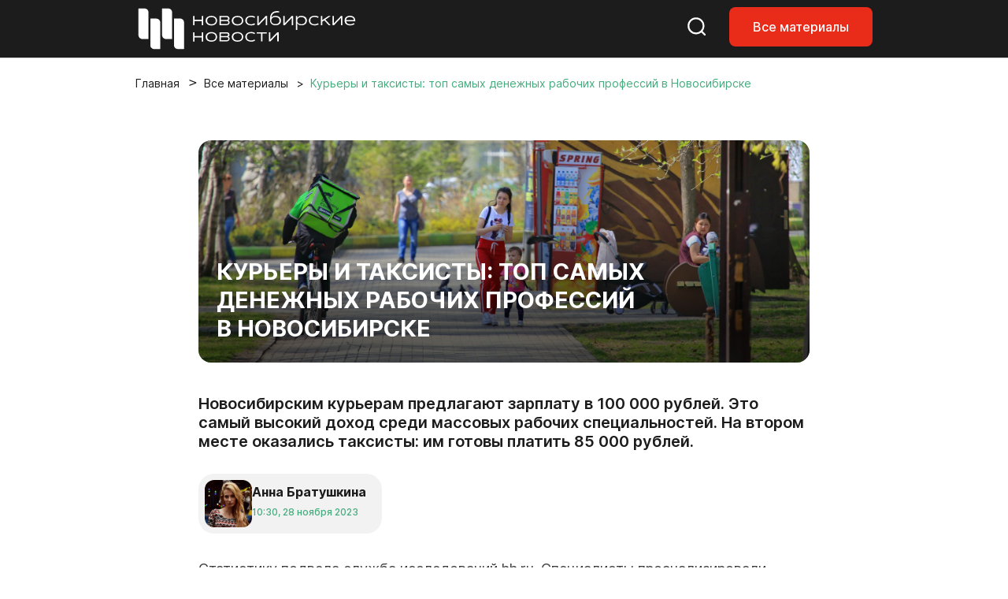

--- FILE ---
content_type: text/html; charset=UTF-8
request_url: https://nsknews.info/materials/kurery-i-taksisty-top-denezhnykh-rabochikh-spetsialnostey-v-novosibirske/
body_size: 12461
content:
<!DOCTYPE html>
<html lang="ru">

<head>
    <meta charset="utf-8">
    <meta name="viewport" content="width=device-width, initial-scale=1">
    <meta name="csrf-token" content="vfJKgqTFQ4v79gVgYDnUvrLA6kJQimctcScEIbHj">

    <title>Курьеры и таксисты: топ самых денежных рабочих профессий в Новосибирске - Новосибирские новости</title>

    
    <link rel="canonical" href="https://nsknews.info/materials/kurery-i-taksisty-top-denezhnykh-rabochikh-spetsialnostey-v-novosibirske">
        <meta name="description" content="Новосибирским курьерам предлагают зарплату в 100 000 рублей. Это самый высокий доход среди массовых рабочих специальностей. На втором месте оказались таксисты: им готовы платить 85 000 рублей.">

        <meta property="og:type" content="article">
        <meta property="og:site_name" content="Новосибирские новости">
        <meta property="og:title" content="Курьеры и таксисты: топ самых денежных рабочих профессий в Новосибирске">
        <meta property="og:description" content="Новосибирским курьерам предлагают зарплату в 100 000 рублей. Это самый высокий доход среди массовых рабочих специальностей. На втором месте оказались таксисты: им готовы платить 85 000 рублей.">
        <meta property="og:url" content="https://nsknews.info/materials/kurery-i-taksisty-top-denezhnykh-rabochikh-spetsialnostey-v-novosibirske">
        <meta property="og:image" content="https://nsknews.info/storage/resized/336x232_recommend_q85_23d249656598_IMG_7345.webp">

                    <meta property="article:published_time" content="2023-11-28T17:30:00+07:00">
            <meta property="article:modified_time" content="2023-11-28T17:30:00+07:00">
        
        
                                    <meta property="article:tag" content="Активный город">
                            <meta property="article:tag" content="Работа">
                            <meta property="article:tag" content="Городские финансы">
                            <meta property="article:tag" content="Статистика">
                    
        <script type="application/ld+json">{"@context":"https://schema.org","@type":"NewsArticle","mainEntityOfPage":{"@type":"WebPage","@id":"https://nsknews.info/materials/kurery-i-taksisty-top-denezhnykh-rabochikh-spetsialnostey-v-novosibirske"},"headline":"Курьеры и таксисты: топ самых денежных рабочих профессий в Новосибирске","description":"Новосибирским курьерам предлагают зарплату в 100 000 рублей. Это самый высокий доход среди массовых рабочих специальностей. На втором месте оказались таксисты: им готовы платить 85 000 рублей.","author":{"@type":"Person","name":"Анна Братушкина"},"publisher":{"@type":"Organization","name":"Новосибирские новости","logo":{"@type":"ImageObject","url":"https://nsknews.info/images/logo-header.svg"}},"image":["https://nsknews.info/storage/resized/336x232_recommend_q85_23d249656598_IMG_7345.webp"],"articleBody":"Статистику подвела служба исследований hh.ru. Специалисты проанализировали около 782 000 вакансий по всей России. Среди массовых профессий на первом месте в стране по уровню заработка оказались таксисты.В среднем они получают до 105 000 рублей. В Новосибирске ― на 20 000 меньше. А в лидеры в нашем городе вышли курьеры: им платят больше 100 000 рублей в месяц.В целом по России работники служб доставки занимают второе место со средней зарплатой 91 000–94 000 рублей.На третьей строчке ― торговые представители. В Новосибирске они зарабатывают в среднем 67 400 рублей, по стране ― от 65 000 до 74 000 рублей в месяц.Другие массовые рабочие специальности сильно отстают по доходам от лидеров списка. Например, 40 400 рублей в Новосибирске обещают официантам, диапазон их зарплат по России в целом ―35 000–60 000 рублей. Разнорабочие и сотрудники складов в нашем городе получают почти 50 000 рублей, продавцы и кассиры ― 36 400 рублей, охранники ― около 33 000 рублей в месяц.«Уровень заработка водителей такси и курьеров связан в том числе с высоким спросом на специалистов этого профиля ― водители, в частности, вошли в тройку самых востребованных профессий по итогам последних двух лет. За последние несколько лет рынки онлайн-торговли и пассажирских перевозок сильно выросли, из-за чего в десятки раз увеличилась потребность в таксистах и курьерах. С учётом рекордно низкой безработицы в России и, как следствие, дефицита исполнителей во многих отраслях можно ожидать, что доходы представителей этих профессий будут расти и дальше», ― комментирует руководитель службы исследований hh.ru Мария Игнатова.Ранее аналитики подсчитали, сколько времени уйдёт у среднестатистического новосибирца на то, чтобы накопить миллион рублей.","datePublished":"2023-11-28T17:30:00+07:00","dateModified":"2023-11-28T17:30:00+07:00","keywords":"Активный город, Работа, Городские финансы, Статистика"}</script>
        <script type="application/ld+json">{"@context":"https://schema.org","@type":"BreadcrumbList","itemListElement":[{"@type":"ListItem","position":1,"name":"Главная","item":"https://nsknews.info"},{"@type":"ListItem","position":2,"name":"Все материалы","item":"https://nsknews.info/news"},{"@type":"ListItem","position":3,"name":"Курьеры и таксисты: топ самых денежных рабочих профессий в Новосибирске","item":"https://nsknews.info/materials/kurery-i-taksisty-top-denezhnykh-rabochikh-spetsialnostey-v-novosibirske"}]}</script>

    <link rel="shortcut icon" href="https://nsknews.info/images/favicon/favicon.ico" type="image/x-icon" />
    <link rel="apple-touch-icon" href="https://nsknews.info/images/favicon/apple-touch-icon.png" />
    <link rel="apple-touch-icon" sizes="57x57" href="https://nsknews.info/images/favicon/apple-touch-icon-57x57.png" />
    <link rel="apple-touch-icon" sizes="72x72" href="https://nsknews.info/images/favicon/apple-touch-icon-72x72.png" />
    <link rel="apple-touch-icon" sizes="76x76" href="https://nsknews.info/images/favicon/apple-touch-icon-76x76.png" />
    <link rel="apple-touch-icon" sizes="114x114" href="https://nsknews.info/images/favicon/apple-touch-icon-114x114.png" />
    <link rel="apple-touch-icon" sizes="120x120" href="https://nsknews.info/images/favicon/apple-touch-icon-120x120.png" />
    <link rel="apple-touch-icon" sizes="144x144" href="https://nsknews.info/images/favicon/apple-touch-icon-144x144.png" />
    <link rel="apple-touch-icon" sizes="152x152" href="https://nsknews.info/images/favicon/apple-touch-icon-152x152.png" />
    <link rel="apple-touch-icon" sizes="180x180" href="https://nsknews.info/images/favicon/apple-touch-icon-180x180.png" />

    <!-- Scripts -->
    <link rel="preload" as="style" href="https://nsknews.info/build/assets/app-DnD7Wzye.css" /><link rel="stylesheet" href="https://nsknews.info/build/assets/app-DnD7Wzye.css" data-navigate-track="reload" /></head>

<body>
    <div id="main">
                    <!-- header -->
<header>
    <nav class="navbar navbar-expand-lg navbar-style fixed-top">
        <div class="container">
            <a class="navbar-brand" href="https://nsknews.info">
                <img src="https://nsknews.info/images/logo-header.svg" alt="Мордовия">
            </a>
            <div class="header-menu__wrap">
                <ul class="header-menu__right-mob">
                    <li>
                        <a href="https://nsknews.info/search">
                            <svg class="search-header icon-stroke--color__white icon-stroke--color__red-1-hover icon-fill-none icon-middle--1">
                                <use xlink:href="https://nsknews.info/images/icons.svg#search-header"></use>
                            </svg>
                        </a>
                    </li>
                    <li class="d-none d-lg-block">
                        <a class="nav-link-button" href="https://nsknews.info/news">Все материалы</a>
                    </li>
                    <li>
                        <button class="d-lg-none header-burger" aria-label="Открыть меню">
                            <span class="header-burger-lines">
                                <span class="header-burger-line"></span>
                                <span class="header-burger-line"></span>
                                <span class="header-burger-line"></span>
                            </span>
                        </button>
                    </li>
                </ul>
            </div>
        </div>
    </nav>
    <nav class="d-lg-none header-menu-overlay" aria-hidden="true">
        <ul class="header-menu-list">
            <a href="https://nsknews.info/news">Все материалы</a>
        </ul>
    </nav>
</header>
<!-- header /-->        
        <!-- Page Content -->
        <div class="container">
        <div class="row">
            <div class="col-12">
                <nav aria-label="breadcrumb" id="breadcrumb">
                    <ol class="breadcrumb">
                        <li class="breadcrumb-item"><a href="https://nsknews.info">Главная</a></li>
                        <li class="breadcrumb-item"><a href="https://nsknews.info/news">Все материалы</a></li>
                        <li class="breadcrumb-item active" aria-current="page">
                                                            Курьеры и таксисты: топ самых денежных рабочих профессий в Новосибирске
                                                    </li>
                    </ol>
                </nav>
            </div>
        </div>
    </div>

    
    <!-- Article -->
    <!-- start: merged HTML from news.html -->
        <section id="news">
        <div class="container">
            <div class="row">
                                <div class="col-12 col-lg-10 offset-lg-1 col-xl-8 offset-xl-2 news-article-column" data-content-column
                    data-classes-nav="col-12 col-lg-9 col-xl-7"
                    data-classes-default="col-12 col-lg-10 offset-lg-1 col-xl-8 offset-xl-2">
                    <div class="news-content content-id">
                        <div class="content-img__1">
                                                            <img src="https://nsknews.info/storage/news/featured/iblock/473/gs06ec4ir4vaziutzp5p6xec2gcb9dbg/IMG_7345.JPG" alt="Курьеры и таксисты: топ самых денежных рабочих профессий в Новосибирске">
                                                                                    <h1>Курьеры и таксисты: топ самых денежных рабочих профессий в Новосибирске</h1>
                        </div>

                                                    <h2>Новосибирским курьерам предлагают зарплату в 100 000 рублей. Это самый высокий доход среди массовых рабочих специальностей. На втором месте оказались таксисты: им готовы платить 85 000 рублей.</h2>
                                                <div class="badge badge-grey mt-4 mb-4">
                            <div>
                                <img src="https://nsknews.info/storage/authors/uf/e2d/anna-bratushkina.jpg"
                                    alt="">
                            </div>
                            <div>
                                <h4>Анна Братушкина</h4>
                                <span data-time="2023-11-28T17:30:00+07:00" data-format="abs"></span>
                            </div>
                        </div>

                        <div class="news-body" data-nav-source>
                            <p>Статистику подвела служба исследований hh.ru. Специалисты проанализировали около 782 000 вакансий по всей России. Среди массовых профессий на первом месте в стране по уровню заработка оказались таксисты.</p><p style="text-align: center; color: #2bad90"><strong><span data-color="#2bad90" class="color" style="--color: #2bad90; --dark-color: #2bad90">В среднем они получают до 105 000 рублей. В Новосибирске ― на 20 000 меньше. А в лидеры в нашем городе вышли курьеры: им платят больше 100 000 рублей в месяц.</span></strong></p><p>В целом по России работники служб доставки занимают второе место со средней зарплатой 91 000–94 000 рублей.</p><p>На третьей строчке ― торговые представители. В Новосибирске они зарабатывают в среднем 67 400 рублей, по стране ― от 65 000 до 74 000 рублей в месяц.</p><p>Другие массовые рабочие специальности сильно отстают по доходам от лидеров списка. Например, 40 400 рублей в Новосибирске обещают официантам, диапазон их зарплат по России в целом ―35 000–60 000 рублей. Разнорабочие и сотрудники складов в нашем городе получают почти 50 000 рублей, продавцы и кассиры ― 36 400 рублей, охранники ― около 33 000 рублей в месяц.</p><p>«Уровень заработка водителей такси и курьеров связан в том числе с высоким спросом на специалистов этого профиля ― водители, в частности, вошли в тройку самых востребованных профессий по итогам последних двух лет. За последние несколько лет рынки онлайн-торговли и пассажирских перевозок сильно выросли, из-за чего в десятки раз увеличилась потребность в таксистах и курьерах. С учётом рекордно низкой безработицы в России и, как следствие, дефицита исполнителей во многих отраслях можно ожидать, что доходы представителей этих профессий будут расти и дальше», ― комментирует руководитель службы исследований hh.ru Мария Игнатова.</p><p>Ранее аналитики подсчитали, <a target="_blank" rel="noopener noreferrer nofollow" href="/news/novosibirtsu-nuzhno-bolshe-desyati-let-chtoby-nakopit-million-rubley">сколько времени уйдёт</a> у среднестатистического новосибирца на то, чтобы накопить миллион рублей.</p>
                        </div>

                        <button class="btn-2" id="share-button">
                            <svg style="display: none" xmlns="http://www.w3.org/2000/svg">
                                <symbol id="share" viewBox="0 0 16 17">
                                    <g clip-path="url(#clip0_2151_2351)">
                                        <path
                                            d="M11.8333 15.6797C11.2315 15.6797 10.7199 15.4609 10.2986 15.0234C9.87731 14.5859 9.66667 14.0547 9.66667 13.4297C9.66667 13.3547 9.68472 13.1797 9.72083 12.9047L4.64722 9.82969C4.45463 10.0172 4.23194 10.1642 3.97917 10.2707C3.72639 10.3772 3.45556 10.4302 3.16667 10.4297C2.56481 10.4297 2.05324 10.2109 1.63194 9.77344C1.21065 9.33594 1 8.80469 1 8.17969C1 7.55469 1.21065 7.02344 1.63194 6.58594C2.05324 6.14844 2.56481 5.92969 3.16667 5.92969C3.45556 5.92969 3.72639 5.98294 3.97917 6.08944C4.23194 6.19594 4.45463 6.34269 4.64722 6.52969L9.72083 3.45469C9.69676 3.36719 9.68183 3.28294 9.67605 3.20194C9.67028 3.12094 9.66715 3.03019 9.66667 2.92969C9.66667 2.30469 9.87731 1.77344 10.2986 1.33594C10.7199 0.898438 11.2315 0.679688 11.8333 0.679688C12.4352 0.679688 12.9468 0.898438 13.3681 1.33594C13.7894 1.77344 14 2.30469 14 2.92969C14 3.55469 13.7894 4.08594 13.3681 4.52344C12.9468 4.96094 12.4352 5.17969 11.8333 5.17969C11.5444 5.17969 11.2736 5.12644 11.0208 5.01994C10.7681 4.91344 10.5454 4.76669 10.3528 4.57969L5.27917 7.65469C5.30324 7.74219 5.31841 7.82669 5.32467 7.90819C5.33093 7.98969 5.33381 8.08019 5.33333 8.17969C5.33285 8.27919 5.32996 8.36994 5.32467 8.45194C5.31937 8.53394 5.3042 8.61819 5.27917 8.70469L10.3528 11.7797C10.5454 11.5922 10.7681 11.4454 11.0208 11.3394C11.2736 11.2334 11.5444 11.1802 11.8333 11.1797C12.4352 11.1797 12.9468 11.3984 13.3681 11.8359C13.7894 12.2734 14 12.8047 14 13.4297C14 14.0547 13.7894 14.5859 13.3681 15.0234C12.9468 15.4609 12.4352 15.6797 11.8333 15.6797Z" />
                                    </g>
                                    <defs>
                                        <clipPath id="clip0_2151_2351">
                                            <rect width="16" height="16" transform="translate(0 0.179688)" />
                                        </clipPath>
                                    </defs>
								</symbol>
                            </svg>
                            <svg
                                class="share icon-fill--color__red-1 icon-fill--color__white-hover icon-stroke-none icon-middle--1">
                                <use href="#share" xlink:href="#share"></use>
                            </svg>
                            Поделиться</button>

                        <script>
                            document.addEventListener('DOMContentLoaded', () => {
                                const shareButton = document.getElementById('share-button');
                                
                                shareButton.addEventListener('click', async () => {
                                    const shareData = {
                                        title: 'Курьеры и таксисты: топ самых денежных рабочих профессий в Новосибирске',
                                        text: 'Новосибирским курьерам предлагают зарплату в 100 000 рублей. Это самый высокий доход среди массовых рабочих специальностей. На втором месте оказались таксисты: им готовы платить 85 000 рублей.',
                                        url: window.location.href
                                    };

                                    // Проверяем поддержку Web Share API
                                    if (navigator.share) {
                                        try {
                                            await navigator.share(shareData);
                                        } catch (error) {
                                            // Пользователь отменил или произошла ошибка
                                            if (error.name !== 'AbortError') {
                                                console.error('Ошибка при попытке поделиться:', error);
                                            }
                                        }
                                    } else {
                                        // Fallback: копируем ссылку в буфер обмена
                                        try {
                                            await navigator.clipboard.writeText(window.location.href);
                                            alert('Ссылка скопирована в буфер обмена');
                                        } catch (error) {
                                            console.error('Ошибка при копировании ссылки:', error);
                                            alert('Не удалось скопировать ссылку');
                                        }
                                    }
                                });
                            });
                        </script>

                                                        <a href="https://t.me/nsknewsinfo" rel="nofollow" target="_blank"
                                    class="banner-social banner-telegram mt-4">
                                    <div>
                                        <h3>Главные новости из жизни нашего города — подписывайтесь на наш telegram-канал.</h3>
                                        <span>Перейти</span>
                                    </div>
                                </a>
                            
                                                    <div class="news-tags-hidden">
                                <ul class="news-tags">
                                                                            <li>
                                            <a
                                                href="https://nsknews.info/news?tag=aktivnyi-gorod">#
                                                Активный город</a>
                                        </li>
                                                                            <li>
                                            <a
                                                href="https://nsknews.info/news?tag=rabota">#
                                                Работа</a>
                                        </li>
                                                                            <li>
                                            <a
                                                href="https://nsknews.info/news?tag=gorodskie-finansy">#
                                                Городские финансы</a>
                                        </li>
                                                                            <li>
                                            <a
                                                href="https://nsknews.info/news?tag=statistika">#
                                                Статистика</a>
                                        </li>
                                                                    </ul>
                            </div>
                        
                    </div>
                </div>
            </div>
        </div>
    </section>
    <!-- end: merged HTML from news.html -->


    
    <!-- news home -->
<section id="editor-home">
    <div class="container">
        <div class="row">
            <div class="col-12 heading">
                <h2>Выбор редакции</h2>
            </div>
        </div>
        <div class="row">
            <div class="col-12">
                <div class="news-tags-hidden">
                    <ul class="news-tags">
                                                <li>
                            <a href="https://nsknews.info/news?tag=mer"># Мэр</a>
                        </li>
                                                <li>
                            <a href="https://nsknews.info/news?tag=transport"># Транспорт</a>
                        </li>
                                                <li>
                            <a href="https://nsknews.info/news?tag=blagoustroistvo"># Благоустройство</a>
                        </li>
                                                <li>
                            <a href="https://nsknews.info/news?tag=milyi-gorod"># Милый город</a>
                        </li>
                                                <li>
                            <a href="https://nsknews.info/news?tag=fotogalereia"># Фотогалерея</a>
                        </li>
                                            </ul>
                </div>
            </div>
        </div>
        <div class="row">
            <div class="col-12 col-lg-9">
                <div class="row news-home-content">
                                                            <div class="col-12 col-md-6 col-xl-4">
                        <a class="news-id" href="https://nsknews.info/news/deti-cuvstvuiut-fals-novosibirskii-ded-moroz-o-samoi-osoznannoi-professii-i-cestnom-volsebstve">
                            <div>
                                                                <img src="https://nsknews.info/storage/resized/336x232_recommend_q85_b6348b06ee7e_ODKB9eGmUjHTRfSHtAC1TjDYYcMouRlYznf6WzN4.webp" alt="«Дети чувствуют фальшь»: новосибирский Дед Мороз о нюансах своей профессии">
                                                            </div>
                            <div>
                                <span data-time="2025-12-23T08:30:00+07:00"></span>
                            </div>
                            <h3>«Дети чувствуют фальшь»: новосибирский Дед Мороз о нюансах своей профессии</h3>
                        </a>
                    </div>
                                        <div class="col-12 col-md-6 col-xl-4">
                        <a class="news-id" href="https://nsknews.info/news/shha-postroim-kakie-zilye-proekty-startovali-v-novosibirske-v-2025-godu">
                            <div>
                                                                <img src="https://nsknews.info/storage/resized/336x232_recommend_q85_fd8a7bd9f521_zgN6xgzr50NCIBZPfZxZrSwXn1wffuqji7lG8ux3.webp" alt="Ща построим: какие жилые проекты стартовали в Новосибирске в 2025 году">
                                                            </div>
                            <div>
                                <span data-time="2025-12-24T13:05:05+07:00"></span>
                            </div>
                            <h3>Ща построим: какие жилые проекты стартовали в Новосибирске в 2025 году</h3>
                        </a>
                    </div>
                                        <div class="col-12 col-md-6 col-xl-4">
                        <a class="news-id" href="https://nsknews.info/news/most-dlia-gluxix-mesto-v-novosibirske-gde-iscezaiut-granicy-tisiny">
                            <div>
                                                                <img src="https://nsknews.info/storage/resized/336x232_recommend_q85_553eeab75493_KbbcmcoU1s6PCOHgyu7isqQlMdHdXFElyIatV8Pk.webp" alt="«Мост» для глухих: место в Новосибирске, где исчезают границы тишины">
                                                            </div>
                            <div>
                                <span data-time="2025-12-24T11:15:00+07:00"></span>
                            </div>
                            <h3>«Мост» для глухих: место в Новосибирске, где исчезают границы тишины</h3>
                        </a>
                    </div>
                                        <div class="col-12 col-md-6 col-xl-4">
                        <a class="news-id" href="https://nsknews.info/news/lucsie-fotografy-novosibirska-mixail-aistov">
                            <div>
                                                                <img src="https://nsknews.info/storage/resized/336x232_recommend_q85_20c7375f2164_AnoU04ApbLmXa3zshKRZNvE4aHvjK62p0zLuuYE5.webp" alt="Лучшие фотографы Новосибирска: Михаил Аистов">
                                                            </div>
                            <div>
                                <span data-time="2025-12-22T07:30:00+07:00"></span>
                            </div>
                            <h3>Лучшие фотографы Новосибирска: Михаил Аистов</h3>
                        </a>
                    </div>
                                        <div class="col-12 col-md-6 col-xl-4">
                        <a class="news-id" href="https://nsknews.info/news/krasota-kotoruiu-zalko-est-kak-arxitektor-iz-novosibirska-stal-uspesnym-prianicnym-masterom">
                            <div>
                                                                <img src="https://nsknews.info/storage/resized/336x232_recommend_q85_01f8847c5d68_cIifhPegvM88W1A8jdDs28MKfeO3AuxIBHGTHHB0.webp" alt="Даже есть жалко: пряничные шедевры создаёт архитектор из Новосибирска">
                                                            </div>
                            <div>
                                <span data-time="2025-12-30T08:15:19+07:00"></span>
                            </div>
                            <h3>Даже есть жалко: пряничные шедевры создаёт архитектор из Новосибирска</h3>
                        </a>
                    </div>
                                        <div class="col-12 col-md-6 col-xl-4">
                        <a class="news-id" href="https://nsknews.info/news/sdelali-krasivo-smotrim-na-otremontirovannye-za-god-fasady-v-novosibirske">
                            <div>
                                                                <img src="https://nsknews.info/storage/resized/336x232_recommend_q85_8a61a0ab2149_oL0prbgMdb9yZeFbSSTCvMj6ihfimHV2B1QD6yG7.webp" alt="Сделали красиво: смотрим на отремонтированные за год фасады в Новосибирске">
                                                            </div>
                            <div>
                                <span data-time="2025-12-29T11:10:00+07:00"></span>
                            </div>
                            <h3>Сделали красиво: смотрим на отремонтированные за год фасады в Новосибирске</h3>
                        </a>
                    </div>
                                                        </div>
            </div>
            <div class="col-12 col-lg-3">
                <div class="news-home--lenta">
                    <h2><span>#</span>
                                                    Милый город
                                            </h2>
                                        <div>
                        <a href="https://nsknews.info/news/festival-pelmenei-vpervye-provedut-u-dkz-v-novosibirske">Фестиваль пельменей впервые проведут у ДКЖ в Новосибирске</a>
                    </div>
                                        <div>
                        <a href="https://nsknews.info/news/novosibirskie-novosti-vrucili-iashhik-mandarinov-za-lucsee-novogodnee-okno">«Новосибирские новости» вручили ящик мандаринов за лучшее новогоднее окно</a>
                    </div>
                                        <div>
                        <a href="https://nsknews.info/news/novosibircy-popali-v-troiku-fanatov-tainogo-santy">Новосибирская область вошла в топ-3 регионов по любви к «Тайному Санте»</a>
                    </div>
                                        <div>
                        <a href="https://nsknews.info/news/morskix-cudovishh-i-piratskuiu-tavernu-otlili-izo-lda-na-nabereznoi-obi">Морских чудовищ и пиратскую таверну отлили изо льда на набережной Оби</a>
                    </div>
                                        <div>
                        <a href="https://nsknews.info/news/rusalocka-i-ded-moroz-vodolaz-pozdravili-novosibircev-v-okeanariume-video">Русалочка и Дед Мороз-водолаз поздравили новосибирцев в океанариуме: видео</a>
                    </div>
                                        <div>
                        <a href="https://nsknews.info/news/novogodnee-oformlenie-novosibirska-stalo-odnim-iz-samyx-nariadnyx-v-rossii">Новогоднее оформление Новосибирска стало одним из самых нарядных в России</a>
                    </div>
                                        <div>
                        <a href="https://nsknews.info/news/polpred-serysev-ispolnil-zelaniia-iunyx-sibiriakov">Мальчик из Новосибирской области попал за кулисы цирка благодаря полпреду</a>
                    </div>
                                        <div>
                        <a href="https://nsknews.info/news/podarok-vsegda-krasivaya-istoriya-trener-po-etiketu-tatyana-timoshenko">«Подарок — всегда красивая история»: тренер по этикету Татьяна Тимошенко</a>
                    </div>
                                                            <a href="https://nsknews.info/news?tag=milyi-gorod">Показать ещё</a>
                                    </div>
            </div>
        </div>
    </div>
</section>
<!-- news home /-->

<script>
    function renderRelativeTimes(scope = document) {
        const nodes = scope.querySelectorAll('[data-time]');
        const rtf = new Intl.RelativeTimeFormat('ru', {
            numeric: 'always'
        });
        const months = ['января', 'февраля', 'марта', 'апреля', 'мая', 'июня', 'июля', 'августа', 'сентября', 'октября', 'ноября', 'декабря'];
        nodes.forEach(el => {
            if (el.dataset.rendered) return;
            const isoString = el.getAttribute('data-time');
            if (!isoString) return;
            const format = el.getAttribute('data-format') || 'rel';

            let date;
            try {
                // Если это ISO строка, парсим ее
                if (isoString.includes('T') || isoString.includes('Z') || isoString.includes('+')) {
                    date = new Date(isoString);
                } else {
                    // Если это обычная дата, пытаемся ее распарсить
                    date = new Date(isoString);
                }

                // Проверяем, что дата валидная
                if (isNaN(date.getTime())) {
                    console.warn('Invalid date:', isoString);
                    return;
                }
            } catch (e) {
                console.warn('Error parsing date:', isoString, e);
                return;
            }

            let txt;
            if (format === 'abs') {
                const local = new Date(date.getTime());
                const hh = String(local.getHours()).padStart(2, '0');
                const mm = String(local.getMinutes()).padStart(2, '0');
                const dd = String(local.getDate()).padStart(2, '0');
                const monthName = months[local.getMonth()];
                const yyyy = local.getFullYear();
                txt = `${hh}:${mm}, ${dd} ${monthName} ${yyyy}`;
            } else {
                // Получаем текущее время в локальном часовом поясе пользователя
                const now = new Date();
                // Вычисляем разность в миллисекундах
                const diffMs = date.getTime() - now.getTime();
                const diffSec = Math.round(diffMs / 1000);
                const abs = Math.abs(diffSec);
                const diffDays = Math.round(diffSec / 86400);

                if (abs < 60) {
                    txt = rtf.format(diffSec, 'second');
                } else if (abs < 3600) {
                    txt = rtf.format(Math.round(diffSec / 60), 'minute');
                } else if (abs < 86400) {
                    txt = rtf.format(Math.round(diffSec / 3600), 'hour');
                } else if (Math.abs(diffDays) <= 10) {
                    txt = rtf.format(diffDays, 'day');
                } else {
                    // Если больше 10 дней, показываем дату в формате "10 января"
                    const localDate = new Date(date.getTime());
                    txt = localDate.getDate() + ' ' + months[localDate.getMonth()];
                }
            }

            el.textContent = txt;
            el.dataset.rendered = '1';
        });
    }
    renderRelativeTimes();
</script>

        <!-- footer -->
<footer>
    <div class="container">
        <div class="row align-items-center">
            <div class="col-12 col-lg-4 col-xl-5 col-xxl-6">
                <div class="footer-logo__content">
                    <img src="https://nsknews.info/images/logo.svg" alt="Мордовия">
                    <span>2011-2025 ©<span>МКУ ИА «Новосибирск»</span></span>
                    <div>16+</div>
                    <a href="">
                        <svg class="eye-footer icon-fill--color__white icon-fill--color__red-1-hover icon-fill-none icon-middle--1">
                            <use xlink:href="https://nsknews.info/images/icons.svg#eye-footer"></use>
                        </svg>
                    </a>
                </div>
            </div>
            <div class="col-12 col-lg-5 col-xl-4 col-xxl-4">
                <div class="footer-menu">
                    <ul>
                                                                                                                                                <li><a href="https://nsknews.info/about">О проекте </a></li>
                                                                                                                                <li><a href="https://gorvolna.ru/">Радио «Городская волна» </a></li>
                                                                                                        </ul>
                </div>
            </div>
            <div class="col-12 col-lg-3 col-xl-3 col-xxl-2">
                <div class="footer-social">
                    <ul>
                                                    <li><a href="https://t.me/nsknewsinfo" target="_blank" rel="noopener"><img src="https://nsknews.info/images/icons/telegram.svg" alt="Телеграмм"></a></li>
                                                                            <li><a href="https://vk.com/nsknovosti" target="_blank" rel="noopener"><img src="https://nsknews.info/images/icons/vk.svg" alt="Вконтакте"></a></li>
                                                                            <li><a href="https://dzen.ru/nsknews.info" target="_blank" rel="noopener"><img src="https://nsknews.info/images/icons/dzen.svg" alt="Яндекс Дзен"></a></li>
                                                                            <li><a href="https://ok.ru/nsknovosti" target="_blank" rel="noopener"><img src="https://nsknews.info/images/icons/ok.svg" alt="Одноклассники"></a></li>
                                                                                                    <li><a href="https://max.ru/nsknovosti" target="_blank" rel="noopener"><img src="https://nsknews.info/images/icons/max.svg" alt="MAX"></a></li>
                                            </ul>
                </div>
            </div>
        </div>
        <div class="row">
            <div class="col-12 col-lg-6">
                <div class="footer-text">
                    Сетевое издание «Новосибирские новости»
                    <ul>
                        <li>
                            <strong>Зарегистрировано</strong>Федеральной службой по надзору в сфере связи,<br> информационных технологий и массовых коммуникаций (Роскомнадзор)
                        </li>
                        <li>
                            <strong>Регистрационный номер</strong>Эл № ФС77-89763 от 08 июля 2025 г.
                        </li>
                        <li>
                            <strong>Учредитель:</strong>Муниципальное казённое учреждение города Новосибирска «Информационное агентство "Новосибирск"»
                        </li>
                    </ul>
                </div>
            </div>
            <div class="col-12 col-lg-6">
                <div class="footer-text">
                    <strong>Весь контент защищён авторским правом.</strong>При цитировании текстовых материалов сайта <a href="https://nsknews.info" target="_blank">nsknews.info</a> гиперссылка на источник обязательна. Использование видео, инфографики и фотоматериалов издания допустимо только с письменного разрешения редакции.
                </div>
            </div>
        </div>
    </div>
</footer>
<!-- footer /-->    </div>

    <script src="https://nsknews.info/js/nsknews/swiper-bundle.min.js"></script>
    <script src="https://nsknews.info/js/nsknews/main.js"></script>
    <script>
        (function () {
            try {
                var tz = Intl && Intl.DateTimeFormat && Intl.DateTimeFormat().resolvedOptions().timeZone;
                var current = null;
                if (!tz || typeof tz !== 'string' || tz.length > 100) return;
                if (tz === current) return;
                var tokenEl = document.querySelector('meta[name="csrf-token"]');
                var token = tokenEl ? tokenEl.getAttribute('content') : null;
                fetch("https://nsknews.info/set-browser-timezone", {
                    method: 'POST',
                    headers: {
                        'Content-Type': 'application/json',
                        'X-Requested-With': 'XMLHttpRequest',
                        'X-CSRF-TOKEN': token || ''
                    },
                    body: JSON.stringify({ timezone: tz })
                }).catch(function () { /* noop */ });
            } catch (e) { /* noop */ }
        })();
    </script>

    <!-- Yandex.Metrika counter -->
    <script type="text/javascript">
        (function(m,e,t,r,i,k,a){
            m[i]=m[i]function(){(m[i].a=m[i].a[]).push(arguments)};
            m[i].l=1*new Date();
            for (var j = 0; j < document.scripts.length; j++) {if (document.scripts[j].src === r) { return; }}
            k=e.createElement(t),a=e.getElementsByTagName(t)[0],k.async=1,k.src=r,a.parentNode.insertBefore(k,a)
        })(window, document,'script','https://mc.yandex.ru/metrika/tag.js?id=105796701', 'ym');

        ym(105796701, 'init', {ssr:true, webvisor:true, clickmap:true, ecommerce:"dataLayer", accurateTrackBounce:true, trackLinks:true});
    </script>
    <noscript><div><img src="https://mc.yandex.ru/watch/105796701" style="position:absolute; left:-9999px;" alt="" /></div></noscript>
    <!-- /Yandex.Metrika counter -->

    <!-- Google tag (gtag.js) -->
    <script async src="https://www.googletagmanager.com/gtag/js?id=G-9707X225J2"></script>
    <script>
    window.dataLayer = window.dataLayer || [];
    function gtag(){dataLayer.push(arguments);}
    gtag('js', new Date());

    gtag('config', 'G-9707X225J2');
    </script>
</body>

</html>

--- FILE ---
content_type: image/svg+xml
request_url: https://nsknews.info/images/icons/vk.svg
body_size: 581
content:
<svg width="18" height="12" viewBox="0 0 18 12" fill="none" xmlns="http://www.w3.org/2000/svg">
<path d="M9.8002 12C3.65035 12 0.143856 7.5036 0 0.00960791H3.09291C3.19181 5.5052 5.45754 7.83026 7.25574 8.31065V0.00960791H10.1598V4.7462C11.9311 4.54444 13.8012 2.38271 14.4306 0H17.3257C17.0896 1.2334 16.6181 2.40153 15.9405 3.43141C15.2629 4.46129 14.3938 5.33079 13.3876 5.98559C14.5105 6.58283 15.5022 7.42766 16.2972 8.46436C17.0923 9.50107 17.6726 10.7061 18 12H14.8082C14.1249 9.72298 12.4166 7.95516 10.1598 7.71497V12H9.80919H9.8002Z" fill="white"/>
</svg>


--- FILE ---
content_type: image/svg+xml
request_url: https://nsknews.info/images/icons.svg
body_size: 28554
content:
<svg style="display: none" xmlns="http://www.w3.org/2000/svg">
	
	<symbol id="eye-footer" viewBox="0 0 30 20">
		<path d="M15.0007 6C13.9398 6 12.9224 6.42143 12.1722 7.17157C11.4221 7.92172 11.0007 8.93913 11.0007 10C11.0007 11.0609 11.4221 12.0783 12.1722 12.8284C12.9224 13.5786 13.9398 14 15.0007 14C16.0615 14 17.0789 13.5786 17.8291 12.8284C18.5792 12.0783 19.0007 11.0609 19.0007 10C19.0007 8.93913 18.5792 7.92172 17.8291 7.17157C17.0789 6.42143 16.0615 6 15.0007 6ZM15.0007 16.6667C13.2325 16.6667 11.5368 15.9643 10.2866 14.714C9.03636 13.4638 8.33398 11.7681 8.33398 10C8.33398 8.23189 9.03636 6.5362 10.2866 5.28595C11.5368 4.03571 13.2325 3.33333 15.0007 3.33333C16.7688 3.33333 18.4645 4.03571 19.7147 5.28595C20.9649 6.5362 21.6673 8.23189 21.6673 10C21.6673 11.7681 20.9649 13.4638 19.7147 14.714C18.4645 15.9643 16.7688 16.6667 15.0007 16.6667ZM15.0007 0C8.33398 0 2.64065 4.14667 0.333984 10C2.64065 15.8533 8.33398 20 15.0007 20C21.6673 20 27.3607 15.8533 29.6673 10C27.3607 4.14667 21.6673 0 15.0007 0Z"/>
	</symbol>
	 
	<symbol id="search-header" viewBox="0 0 22 22">
		<path d="M21.9534 21.9524L16.7646 16.7636M19.6109 10.8292C19.6109 15.6791 15.6793 19.6107 10.8294 19.6107C5.97947 19.6107 2.04785 15.6791 2.04785 10.8292C2.04785 5.97929 5.97947 2.04767 10.8294 2.04767C15.6793 2.04767 19.6109 5.97929 19.6109 10.8292Z"/>
	</symbol>
	
	<symbol id="glasses-header" viewBox="0 0 40 40">
		<path d="M4.56667 20C4.56667 23.3597 7.29027 26.0833 10.65 26.0833C14.0097 26.0833 16.7333 23.3597 16.7333 20C16.7333 16.6403 14.0097 13.9167 10.65 13.9167C7.29027 13.9167 4.56667 16.6403 4.56667 20ZM4.56667 20H0M35.4333 20C35.4333 23.3597 32.7097 26.0833 29.35 26.0833C25.9903 26.0833 23.2667 23.3597 23.2667 20C23.2667 16.6403 25.9903 13.9167 29.35 13.9167C32.7097 13.9167 35.4333 16.6403 35.4333 20ZM35.4333 20H40M16.6333 21.1333C16.9152 20.4834 17.3809 19.9301 17.9731 19.5414C18.5654 19.1527 19.2583 18.9457 19.9666 18.9457C20.675 18.9457 21.368 19.1527 21.9602 19.5414C22.5524 19.9301 23.0181 20.4834 23.3 21.1333"/>
	</symbol>
	
	<symbol id="menu-header" viewBox="0 0 16 14">
		<rect x="0.118164" y="0.75" width="15.8818" height="1.5"/>
		<rect x="0.118164" y="6.25" width="15.8818" height="1.5"/>
		<rect x="0.118164" y="11.75" width="15.8818" height="1.5"/>
	</symbol>
	
	<symbol id="close-header" viewBox="0 0 40 40">
		<path d="M5.70996 5.70999L33.99 33.99M5.70996 33.99L33.99 5.70999"/>
	</symbol>

	<symbol id="filter-search" viewBox="0 0 24 24">
		<path d="M21.9534 21.9524L16.7646 16.7636M19.6109 10.8292C19.6109 15.6791 15.6793 19.6107 10.8294 19.6107C5.97947 19.6107 2.04785 15.6791 2.04785 10.8292C2.04785 5.97929 5.97947 2.04767 10.8294 2.04767C15.6793 2.04767 19.6109 5.97929 19.6109 10.8292Z"/>
	</symbol>
	
	<symbol id="arrow-prev" viewBox="0 0 24 10">
		<path d="M6.05862 8.87408L2 4.81546M2 4.81546L6.05863 0.756836M2 4.81546L24 4.81548"/>
	</symbol>
	
	<symbol id="arrow-next" viewBox="0 0 24 10">
		<path d="M17.9394 0.756836L21.998 4.81546M21.998 4.81546L17.9394 8.87408M21.998 4.81546L-0.00195312 4.81544"/>
	</symbol>
	
	<symbol id="arrow-down" viewBox="0 0 24 25">
		<path d="M16.0586 18.9414L12 23M12 23L7.94135 18.9414M12 23L12 1"/>
	</symbol>
	
	<symbol id="calendar-search" viewBox="0 0 24 24">
		<path d="M5 1V5M19 1V5M5 8.55V10.55M19 8.55V10.55M9.67 8.55V10.55M14.33 8.55V10.55M5 13.05V15.05M19 13.05V15.05M9.67 13.05V15.05M14.33 13.05V15.05M5 17.55V19.55M19 17.55V19.55M9.67 17.55V19.55M14.33 17.55V19.55M1 5.1H23V23H1V5.1Z"/>
	</symbol>
	
	<symbol id="loading" viewBox="0 0 128 128">
		<g><circle cx="16" cy="64" r="16" fill="#000000"/><circle cx="16" cy="64" r="16" fill="#555555" transform="rotate(45,64,64)"/>
		<circle cx="16" cy="64" r="16" fill="#949494" transform="rotate(90,64,64)"/><circle cx="16" cy="64" r="16" fill="#cccccc" transform="rotate(135,64,64)"/>
		<animateTransform attributeName="transform" type="rotate" values="0 64 64;315 64 64;270 64 64;225 64 64;180 64 64;135 64 64;90 64 64;45 64 64" calcMode="discrete" dur="880ms" repeatCount="indefinite"></animateTransform>
		</g>
	</symbol>
	
	<symbol id="phone-footer" viewBox="0 0 25 25">
		<path d="M18.9162 16.5375C18.1034 15.7311 17.0886 15.7311 16.2809 16.5375C15.6647 17.1514 15.0486 17.7652 14.4428 18.3895C14.2771 18.5612 14.1373 18.5976 13.9354 18.4831C13.5367 18.2646 13.1122 18.0878 12.729 17.8485C10.9428 16.7196 9.44643 15.2681 8.12097 13.6346C7.46341 12.8231 6.87834 11.9543 6.46931 10.9763C6.38647 10.7786 6.402 10.6485 6.56251 10.4872C7.17864 9.88898 7.77924 9.27511 8.38502 8.66125C9.22897 7.80807 9.22897 6.80924 8.37985 5.95086C7.89833 5.46185 7.41681 4.98324 6.9353 4.49422C6.43825 3.99481 5.94638 3.49019 5.44415 2.99597C4.63127 2.20002 3.61646 2.20002 2.80875 3.00117C2.18744 3.61504 1.59202 4.24452 0.960354 4.84798C0.375286 5.40462 0.0801627 6.08612 0.0180316 6.88207C-0.0803427 8.17743 0.235491 9.39997 0.680764 10.5913C1.59202 13.0572 2.97962 15.2473 4.66233 17.2554C6.9353 19.971 9.64836 22.1195 12.8222 23.6698C14.2512 24.3669 15.732 24.9027 17.3423 24.9912C18.4503 25.0536 19.4133 24.7727 20.1848 23.9039C20.7129 23.3108 21.3083 22.7698 21.8675 22.2028C22.6959 21.36 22.7011 20.3403 21.8778 19.508C20.8941 18.5143 19.9052 17.5259 18.9162 16.5375Z"/>
		<path d="M17.927 12.3913L19.8375 12.0636C19.5372 10.3 18.7088 8.7029 17.4506 7.43355C16.12 6.09656 14.4373 5.2538 12.5837 4.99368L12.3145 6.92373C13.7486 7.12661 15.0534 7.7769 16.0837 8.81215C17.0571 9.79018 17.694 11.0283 17.927 12.3913Z"/>
		<path d="M20.9146 4.04688C18.709 1.83071 15.9183 0.4313 12.8376 -0.000488281L12.5684 1.92956C15.2296 2.30412 17.6424 3.51625 19.5478 5.42548C21.3547 7.24108 22.5404 9.53528 22.9701 12.0584L24.8807 11.7306C24.3784 8.80696 23.0064 6.1538 20.9146 4.04688Z"/>
	</symbol>

	<symbol id="post-phone" viewBox="0 0 25 25">
		<path d="M18.9162 16.5375C18.1034 15.7311 17.0886 15.7311 16.2809 16.5375C15.6647 17.1514 15.0486 17.7652 14.4428 18.3895C14.2771 18.5612 14.1373 18.5976 13.9354 18.4831C13.5367 18.2646 13.1122 18.0878 12.729 17.8485C10.9428 16.7196 9.44643 15.2681 8.12097 13.6346C7.46341 12.8231 6.87834 11.9543 6.46931 10.9763C6.38647 10.7786 6.402 10.6485 6.56251 10.4872C7.17864 9.88898 7.77924 9.27511 8.38502 8.66125C9.22897 7.80807 9.22897 6.80924 8.37985 5.95086C7.89833 5.46185 7.41681 4.98324 6.9353 4.49422C6.43825 3.99481 5.94638 3.49019 5.44415 2.99597C4.63127 2.20002 3.61646 2.20002 2.80875 3.00117C2.18744 3.61504 1.59202 4.24452 0.960354 4.84798C0.375286 5.40462 0.0801627 6.08612 0.0180316 6.88207C-0.0803427 8.17743 0.235491 9.39997 0.680764 10.5913C1.59202 13.0572 2.97962 15.2473 4.66233 17.2554C6.9353 19.971 9.64836 22.1195 12.8222 23.6698C14.2512 24.3669 15.732 24.9027 17.3423 24.9912C18.4503 25.0536 19.4133 24.7727 20.1848 23.9039C20.7129 23.3108 21.3083 22.7698 21.8675 22.2028C22.6959 21.36 22.7011 20.3403 21.8778 19.508C20.8941 18.5143 19.9052 17.5259 18.9162 16.5375Z"/>
	</symbol>
	
	<symbol id="vk-footer" viewBox="0 0 35 22">
		<path d="M11.6212 1.62396C12.1139 1.66898 12.505 1.84812 12.8409 2.08635C14.1951 3.05054 14.0739 10.2557 12.9238 10.7162C12.1781 11.0145 11.4413 10.0597 11.0528 9.53348C9.45539 7.3725 8.1288 2.66505 7.13007 1.52641C6.5091 0.819217 6.02533 1.02369 4.92236 1.02275C4.38068 1.02275 1.1582 0.975851 0.776887 1.04995C0.187985 1.16344 0 1.39417 0 2.04227C0.210258 3.67145 3.51559 9.93397 4.36197 11.4769C5.74023 13.9886 8.08069 17.6465 10.3632 19.3038C13.7924 21.7931 14.8099 21.9019 18.9357 21.9019C20.6784 21.9019 20.4307 20.7164 20.5118 19.5777C20.6499 17.6193 21.5203 15.8101 23.3039 17.7037C24.292 18.8846 25.8315 20.9949 27.0708 21.6018C28.4357 22.2686 29.9707 21.8935 31.3089 21.9019C32.6569 21.9094 35 22.173 35 20.7754C35 18.9934 31.8363 15.7435 30.7458 14.6349C30.1507 14.0299 29.3266 13.3518 29.3266 12.3641C29.3266 11.4816 31.2038 9.01668 31.8755 8.02905C32.7362 6.76191 37.0099 1.02275 33.8382 1.02275C33.1193 1.02275 27.7933 0.970223 27.3024 1.12779C26.6886 1.32476 25.5847 4.73318 25.1277 5.57262C24.2866 7.11645 23.7556 8.26634 22.6571 9.69293C21.0258 11.8126 20.4387 10.3148 20.4396 7.93244L20.567 2.23455C20.4271 0.751687 19.9879 0.406531 18.8689 0.195498C17.757 -0.0155355 11.664 -0.481685 11.6212 1.62396Z"/>
	</symbol>
	
	<symbol id="ok-footer" viewBox="0 0 28 28">
		<path d="M11.5598 8.9133C11.5598 9.72468 11.586 10.2284 12.2273 10.8689C13.4394 12.0803 15.3687 11.7381 16.1051 10.3001C16.5828 9.368 16.4011 8.21496 15.6644 7.4764C14.9184 6.72791 13.8351 6.57437 12.8851 7.01603C12.4513 7.21746 12.0292 7.64836 11.8123 8.07303C11.716 8.26142 11.5598 8.6623 11.5598 8.9133ZM9.21522 14.1088C10.1417 14.1088 10.2923 14.6088 11.4657 15.0779C15.4687 16.6777 17.6226 14.1088 18.4847 14.1088C18.9798 14.1088 19.151 14.1309 19.4759 14.5365C20.253 15.508 19.4123 16.2273 18.6485 16.7338C18.4084 16.893 18.1731 17.0489 17.8918 17.178C17.1096 17.5376 15.8534 17.9367 14.9404 17.9367C15.0077 18.1897 16.7819 19.8654 16.9988 20.083C17.7949 20.8901 20.3177 23.0591 17.8861 23.6835C17.2022 23.8591 16.7522 23.2812 16.3989 22.9268C16.2384 22.7659 14.1941 20.6162 14.0134 20.6162C13.6207 20.6162 11.7349 22.7101 11.3553 23.0908C10.6739 23.7741 9.66831 24.0878 9.18951 22.9937C8.78755 22.0752 9.31436 21.7468 9.88299 21.1768L12.473 18.5246C12.6484 18.3486 12.91 18.1894 12.9775 17.9367C11.8561 17.9367 10.2059 17.3857 9.30194 16.7559C8.83274 16.429 8.26384 16.0519 8.15198 15.444C8.04661 14.8725 8.5932 14.1088 9.21522 14.1088ZM13.9043 14.1088C9.75079 14.1088 7.34353 8.89942 10.5101 5.72786C11.9713 4.26461 14.0713 3.85609 15.9763 4.70259C17.7533 5.49187 18.7654 7.28517 18.8652 9.1915C18.9315 10.4465 18.248 11.7664 17.4231 12.6611C16.5946 13.56 15.1591 14.1088 13.9043 14.1088ZM0 13.6164C0 21.2678 5.70404 27.999 13.5772 27.999C23.9647 27.999 31.0958 17.7353 26.6457 8.11099C24.4782 3.42236 19.5451 -0.000488281 14.3407 -0.000488281C6.71559 -0.000488281 0 5.72871 0 13.6164Z"/>	
	</symbol>
	
	<symbol id="dzen-footer" viewBox="0 0 29 29">
		<path d="M29.0008 14.0661C29.0008 9.09232 26.0126 4.42435 21.812 1.95686C19.9612 0.869558 17.4475 -0.000488281 14.9414 -0.000488281C14.9414 2.10103 15.017 4.55743 15.3832 6.57308C15.7671 8.68569 16.4815 10.2423 17.6129 11.3871C20.06 13.8628 24.6836 14.0661 29.0008 14.0661Z"/>
		<path d="M0 14.0636C2.04943 14.0948 4.61538 13.9695 6.57122 13.6255C10.7497 12.8909 12.8417 10.7807 13.6164 6.62231C13.9765 4.68899 14.0948 2.03399 14.0637 -0.000488281C11.975 -0.000488281 9.82793 0.653475 8.37751 1.32609C5.72587 2.55571 3.43868 4.68143 1.95702 7.18806C1.29868 8.30192 0.736632 9.67336 0.419901 10.9393C0.193232 11.8456 0 12.9714 0 14.0636Z"/>
		<path d="M14.9414 28.9999C16.9485 28.9999 19.271 28.3504 20.6236 27.6736C21.6319 27.169 22.4862 26.693 23.3473 26.0189L24.7809 24.7798L25.9694 23.4096C27.6952 21.2908 29.0008 17.9302 29.0008 14.9405C26.8887 14.9405 24.3918 15.0185 22.3894 15.3883C20.2205 15.7889 18.802 16.4381 17.6203 17.6194C14.9943 20.2446 14.9414 25.1994 14.9414 28.9999Z"/>
		<path d="M14.0663 28.9997C14.0663 26.8815 13.9869 24.3902 13.6171 22.3807C12.8469 18.1962 10.7648 16.1282 6.56651 15.3797C4.61168 15.0312 2.03313 14.9063 0 14.9431C0 17.0255 0.655811 19.1758 1.32641 20.622L2.62694 22.8472C3.12128 23.5714 3.64032 24.139 4.25042 24.7491C5.20146 25.6999 6.02815 26.3604 7.18872 27.0423C9.05181 28.1368 11.5383 28.9997 14.0663 28.9997Z"/>
	</symbol>
	
	<symbol id="telegram-footer" viewBox="0 0 36 36">
		<path d="M14.9489 22.4539L14.403 30.2714C15.1841 30.2714 15.5223 29.9298 15.928 29.5196L19.5897 25.9567L27.1771 31.614C28.5686 32.4036 29.549 31.9878 29.9244 30.3106L34.9048 6.54995L34.9062 6.54855C35.3475 4.45417 34.1623 3.63517 32.8065 4.14897L3.53203 15.5603C1.53411 16.3499 1.56436 17.4839 3.1924 17.9977L10.6767 20.3679L28.0612 9.29254C28.8794 8.74094 29.6233 9.04614 29.0114 9.59774L14.9489 22.4539Z"/>
	</symbol>
	
	<symbol id="post-location" viewBox="0 0 24 25">
		<path d="M17.9999 4.53948C16.4086 2.94818 14.2504 2.0542 11.9999 2.0542C9.74949 2.0542 7.59123 2.94818 5.99993 4.53948C4.40863 6.13078 3.51465 8.28904 3.51465 10.5395C3.51465 12.7899 4.40863 14.9482 5.99993 16.5395L11.2699 21.8195C11.3629 21.9132 11.4735 21.9876 11.5954 22.0384C11.7172 22.0891 11.8479 22.1153 11.9799 22.1153C12.1119 22.1153 12.2426 22.0891 12.3645 22.0384C12.4864 21.9876 12.597 21.9132 12.6899 21.8195L17.9999 16.4895C19.5846 14.9048 20.4748 12.7555 20.4748 10.5145C20.4748 8.27343 19.5846 6.12416 17.9999 4.53948V4.53948ZM16.5699 15.0595L11.9999 19.6495L7.42993 15.0595C6.52707 14.1558 5.91241 13.0047 5.66362 11.7518C5.41484 10.4988 5.54312 9.20023 6.03223 8.02016C6.52135 6.8401 7.34935 5.83153 8.41156 5.12196C9.47377 4.41239 10.7225 4.03366 11.9999 4.03366C13.2773 4.03366 14.5261 4.41239 15.5883 5.12196C16.6505 5.83153 17.4785 6.8401 17.9676 8.02016C18.4567 9.20023 18.585 10.4988 18.3362 11.7518C18.0875 13.0047 17.4728 14.1558 16.5699 15.0595V15.0595ZM8.99993 7.46948C8.19264 8.27925 7.73932 9.37605 7.73932 10.5195C7.73932 11.6629 8.19264 12.7597 8.99993 13.5695C9.59969 14.1703 10.3635 14.5806 11.1956 14.7489C12.0276 14.9172 12.8909 14.8361 13.677 14.5156C14.4631 14.1952 15.1371 13.6498 15.6144 12.9477C16.0917 12.2457 16.3511 11.4184 16.3599 10.5695C16.3644 10.0027 16.2553 9.44074 16.0388 8.91687C15.8224 8.393 15.5032 7.91784 15.0999 7.51948C14.7036 7.11406 14.231 6.79102 13.7094 6.56895C13.1877 6.34687 12.6273 6.23016 12.0603 6.22551C11.4934 6.22086 10.9311 6.32838 10.4059 6.54187C9.88067 6.75536 9.40285 7.07061 8.99993 7.46948V7.46948ZM13.6899 12.1495C13.311 12.5342 12.8101 12.7754 12.2731 12.8317C11.736 12.8881 11.196 12.7561 10.7454 12.4584C10.2949 12.1607 9.96173 11.7157 9.80294 11.1996C9.64415 10.6834 9.66958 10.1281 9.87489 9.62864C10.0802 9.12915 10.4526 8.7165 10.9285 8.46122C11.4044 8.20594 11.9542 8.12389 12.4839 8.2291C13.0135 8.33431 13.4902 8.62024 13.8324 9.03801C14.1746 9.45578 14.3611 9.97945 14.3599 10.5195C14.3454 11.1368 14.0864 11.723 13.6399 12.1495H13.6899Z"/>
	</symbol>
	
	<symbol id="post-col" viewBox="0 0 22 13">
		<path fill-rule="evenodd" clip-rule="evenodd" d="M5.7147 6.61955C5.7147 5.29003 6.21542 4.07567 7.16302 3.18057L7.825 2.66321C8.07781 2.49756 8.31787 2.37384 8.59221 2.24526C10.1481 1.51602 12.1471 1.75567 13.5321 2.66321C14.0271 2.98753 14.1197 3.13625 14.464 3.47726C15.6678 4.66926 16.011 6.89823 15.1843 8.47211C14.9275 8.96086 14.6028 9.43606 14.1941 9.82211C12.5046 11.4181 9.78861 11.6261 7.825 10.3395C6.58373 9.52615 5.7147 8.06229 5.7147 6.61955ZM21.3571 6.38896V6.61331C21.3296 6.83054 21.2224 7.04709 21.0367 7.26249C20.8637 7.46306 20.7151 7.62004 20.547 7.82442C20.3809 8.02649 20.1831 8.15419 20.0223 8.35325C19.6538 8.80944 18.5925 9.66287 18.0712 10.0958C17.9695 10.1802 17.8684 10.2392 17.7641 10.3179L17.1504 10.7627C14.1603 12.8497 10.4812 13.7583 6.96673 12.2534C5.58885 11.6634 4.7009 11.1536 3.59308 10.3179C2.97636 9.85267 1.75198 8.86958 1.33483 8.35325C0.874774 7.78378 0 7.251 0 6.46193C0 6.10414 0.143928 5.94496 0.320471 5.7402C0.493421 5.53962 0.642058 5.38264 0.810119 5.17827C0.976277 4.97619 1.174 4.8485 1.33483 4.64944C1.69438 4.20439 2.55926 3.53244 2.99289 3.14229L4.20671 2.23994C6.14283 0.888604 8.39206 0 10.8454 0C13.1281 0 15.798 1.1797 17.4653 2.45478C17.5753 2.53894 17.6577 2.60454 17.7641 2.68478C17.8684 2.76349 17.9695 2.82247 18.0712 2.9069L20.547 5.17827C20.715 5.38259 20.8637 5.53972 21.0367 5.7402C21.2235 5.95669 21.3298 6.17309 21.3571 6.38896Z"/>
		<ellipse cx="10.6047" cy="6.5" rx="3.2629" ry="3.25"/>
	</symbol>
	
	<symbol id="slider-calendar" viewBox="0 0 43 45">
		<path d="M39.4095 44.5926H3.5905C1.6125 44.5926 0 42.948 0 40.9306V8.49849C0 6.48108 1.6125 4.83645 3.5905 4.83645H9.3955V2.0954C9.3955 1.34983 9.9975 0.73584 10.75 0.73584C11.481 0.73584 12.083 1.34983 12.083 2.0954V4.83645H20.1455V2.0954C20.1455 1.34983 20.769 0.73584 21.5 0.73584C22.231 0.73584 22.833 1.34983 22.833 2.0954V4.83645H30.8955V2.0954C30.8955 1.34983 31.4975 0.73584 32.25 0.73584C33.0025 0.73584 33.583 1.34983 33.583 2.0954V4.83645H39.4095C41.3875 4.83645 43 6.48108 43 8.49849V40.9306C43 42.948 41.3875 44.5926 39.4095 44.5926ZM40.3125 8.49849C40.3125 7.99413 39.904 7.5775 39.4095 7.5775H33.583V10.3185C33.583 11.086 33.0025 11.7 32.25 11.7C31.4975 11.7 30.8955 11.086 30.8955 10.3185V7.5775H22.833V10.3185C22.833 11.086 22.231 11.7 21.5 11.7C20.769 11.7 20.1455 11.086 20.1455 10.3185V7.5775H12.083V10.3185C12.083 11.086 11.481 11.7 10.75 11.7C9.9975 11.7 9.3955 11.086 9.3955 10.3185V7.5775H3.5905C3.096 7.5775 2.6875 7.99413 2.6875 8.49849V40.9306C2.6875 41.4349 3.096 41.8516 3.5905 41.8516H39.4095C39.904 41.8516 40.3125 41.4349 40.3125 40.9306V8.49849ZM28.208 30.8874H33.583V34.988H28.208V30.8874ZM28.208 24.0238H33.583V28.1463H28.208V24.0238ZM28.208 17.1821H33.583V21.2827H28.208V17.1821ZM18.8125 30.8874H24.1875V34.988H18.8125V30.8874ZM18.8125 24.0238H24.1875V28.1463H18.8125V24.0238ZM18.8125 17.1821H24.1875V21.2827H18.8125V17.1821ZM9.3955 30.8874H14.7705V34.988H9.3955V30.8874ZM9.3955 24.0238H14.7705V28.1463H9.3955V24.0238ZM9.3955 17.1821H14.7705V21.2827H9.3955V17.1821Z"/>
	</symbol>
	
	<symbol id="caret-red-left" viewBox="0 0 56 87">
		<path d="M30.2721 44.2316C29.9995 44.2309 29.739 44.1189 29.5509 43.9215L1.61645 14.6083C1.00888 13.9707 1.46251 12.9159 2.3432 12.9184L25.4963 12.9837C25.7689 12.9845 26.0294 13.0965 26.2174 13.2938L54.1519 42.607C54.7595 43.2446 54.3058 44.2994 53.4251 44.2969L30.2721 44.2316Z"/>
		<path d="M30.2721 42.5838C29.9995 42.5846 29.739 42.6966 29.5509 42.8939L1.61645 72.2072C1.00888 72.8447 1.46251 73.8995 2.3432 73.897L25.4963 73.8317C25.7689 73.831 26.0294 73.719 26.2174 73.5216L54.1519 44.2084C54.7595 43.5708 54.3058 42.516 53.4251 42.5185L30.2721 42.5838Z"/>
	</symbol>
	
	<symbol id="post-rub" viewBox="0 0 13 14">
		<path fill-rule="evenodd" clip-rule="evenodd" d="M8.11943 6.5625H4.88263V2.13281H8.14686C8.47322 2.13281 8.82063 2.20407 9.05259 2.29633C9.83636 2.60809 10.3962 3.31585 10.3962 4.23829C10.3962 4.91018 10.2429 5.53118 9.7445 5.96759C9.35639 6.30742 8.83722 6.5625 8.11943 6.5625ZM2.55105 0.355474V6.5625H0.411476C0.158934 6.5625 0 6.66858 0 6.91797V8.33984C0 8.5266 0.125978 8.69531 0.301743 8.69531H2.55105V9.84375H0.438896C0.209877 9.84375 0 9.94157 0 10.1719V11.4297C0 11.6836 0.154985 11.7852 0.411476 11.7852H2.55105V13.6445C2.55105 13.8344 2.66728 14 2.85277 14H4.58089C4.78973 14 4.88263 13.7796 4.88263 13.5625V11.7852H9.84754C10.114 11.7852 10.2316 11.6339 10.2316 11.375V10.2266C10.2316 9.92363 10.0422 9.84375 9.73782 9.84375H4.88263V8.69531H8.42115C9.11607 8.69531 10.0881 8.46043 10.5935 8.15373C10.8004 8.02815 11.0532 7.89631 11.2531 7.71756L11.5416 7.45825C12.4052 6.58817 12.7826 5.60447 12.7826 4.29297C12.7826 3.14788 12.4493 2.35624 11.8231 1.53071C11.7433 1.42563 11.652 1.34775 11.5551 1.25098L11.2808 1.00483C11.0742 0.812667 10.8803 0.708988 10.6483 0.568917C10.1108 0.244352 9.17431 0 8.53088 0H2.85277C2.66728 0 2.55105 0.165583 2.55105 0.355474Z"/>
	</symbol>

	<symbol id="logo-mor" viewBox="0 0 33 32">
		<path fill-rule="evenodd" clip-rule="evenodd" d="M0 7.82177V7.84825C0.618572 8.05801 5.23225 12.7731 5.6554 13.1825C7.42151 14.8911 7.32149 15.3273 8.95591 15.3192C10.3387 15.3123 13.3569 15.0599 14.4181 15.4178L14.41 15.862C14.438 16.5702 14.7615 16.3337 14.5821 16.4841C14.0029 16.9154 10.2855 16.6448 9.25758 16.6362C7.83792 16.6244 7.92719 16.4952 7.10007 17.3472L2.99758 21.3757C2.57854 21.7851 0.487018 23.6542 0.30899 24.1785L7.16741 24.184C7.57989 24.1032 12.4758 19.1737 13.0273 18.6217C13.5835 18.0651 14.5354 17.0346 14.9321 16.8406C16.6308 17.4751 14.6889 18.6926 12.9547 20.4552C11.995 21.4307 11.0667 22.2705 10.1833 23.1539C8.02319 25.3143 8.24185 24.6387 8.25226 26.6307C8.26094 28.288 8.13062 30.4071 8.27927 32L13.7958 26.6851C15.6359 24.8042 15.9475 25.1792 15.9327 23.4144C15.9222 22.1548 15.679 19.0097 16.052 18.0895C16.0838 18.0827 16.132 18.0877 16.1497 18.0896L16.4314 18.1345C17.1488 18.2365 16.6843 18.0116 17.2762 17.9043L17.2948 24.6528C18.0445 25.233 18.6095 25.9304 19.2347 26.5095C19.8749 27.1023 20.4226 27.6704 21.1138 28.3293C21.6271 28.8187 24.3758 31.7625 24.9913 31.9638L24.9639 25.1677C24.6395 24.7643 24.4137 24.5517 24.027 24.159L21.172 21.3864C20.7422 20.9963 17.6296 18.0937 17.4719 17.5587C17.6454 17.2711 17.937 16.9974 18.2172 16.8274C18.7798 16.9996 19.7391 18.1254 20.2529 18.6354L25.9819 24.2077L33 24.2058V23.9387C32.3329 23.6694 29.5994 20.7873 29.1397 20.3117C27.9409 19.0716 26.5417 17.9614 25.4607 16.6406L18.6504 16.6522L18.8145 15.4124C19.616 15.0681 23.0161 15.3065 24.1928 15.3136C25.8418 15.3236 25.8118 14.9259 27.5269 13.2211L32.9161 7.95317C32.9285 7.90586 32.9719 7.90561 33 7.88196V7.8137C31.1505 7.72927 29.1895 7.79982 27.3254 7.79209C25.9203 7.78627 26.0165 7.62256 25.1952 8.44366C24.079 9.53767 19.2262 14.6526 18.2172 15.1304C17.8846 14.9165 17.6466 14.7499 17.4792 14.3396C17.4759 14.0552 20.7872 10.9652 21.2222 10.5513C22.0718 9.7429 24.231 7.47258 24.9792 6.93765L24.9656 0.00108083C24.2903 0.207353 18.6388 5.98772 17.9036 6.71662C17.08 7.53318 17.2747 7.4796 17.2817 8.77901C17.2898 10.3023 17.4088 12.5531 17.2401 13.9954C16.2945 13.9824 17.7219 13.7015 15.9251 13.9439C15.9703 12.1317 15.9249 10.2994 15.9381 8.48332C15.9472 7.22153 15.8453 7.26248 15.1012 6.56106C13.9743 5.49889 8.83951 0.230633 8.24752 0L8.27969 6.877L13.8981 12.4257C15.1454 13.696 16.243 14.1512 14.9321 15.1297C14.285 14.827 7.66565 7.89967 7.16741 7.78714L0 7.82177Z"/>
	</symbol>

	<symbol id="post-star" viewBox="0 0 16 15">
		<path d="M8 0L10.3511 4.76393L15.6085 5.52786L11.8042 9.23607L12.7023 14.4721L8 12L3.29772 14.4721L4.19577 9.23607L0.391548 5.52786L5.64886 4.76393L8 0Z"/>
	</symbol>

	<symbol id="search-result" viewBox="0 0 18 18">
		<path fill-rule="evenodd" clip-rule="evenodd" d="M2.24988 7.87506C2.24988 9.34713 2.75482 10.4259 3.57049 11.4763L4.27379 12.1794C4.41719 12.2908 4.5276 12.3804 4.67027 12.486C5.23603 12.9037 5.93421 13.1709 6.62309 13.3456L7.87506 13.5022C8.04215 13.5022 8.03336 13.4724 8.19141 13.4648C9.89091 13.3823 11.5408 12.4933 12.4806 11.0742C13.8315 9.0342 13.8315 6.71568 12.4806 4.67564C12.1547 4.18365 11.5662 3.59516 11.0742 3.26928C10.1955 2.68739 9.27604 2.31315 8.19043 2.28603C8.01772 2.28164 8.02334 2.24963 7.87506 2.24963C7.72653 2.24963 7.73215 2.28164 7.55944 2.28603C6.88057 2.30313 6.16261 2.4756 5.56607 2.7536C4.85739 3.08412 4.04563 3.6621 3.57049 4.27379C3.4591 4.41719 3.36944 4.5276 3.26391 4.67027C2.66077 5.48741 2.24988 6.74939 2.24988 7.87506ZM15.7499 7.73435C15.7499 8.93233 15.615 9.60876 15.2713 10.5957C14.8558 11.7885 14.4945 12.035 14.2031 12.5859L17.2002 15.6006C17.6885 16.0889 18 16.2363 18 16.9803C18 17.4684 17.4684 18 16.9803 18C16.3215 18 16.1407 17.7775 15.583 17.2178L12.5507 14.2382C12.4244 14.2719 10.6272 15.7499 8.08588 15.7499C6.75159 15.7499 5.60686 15.5518 4.58184 15.0351C3.43369 14.4564 3.2385 14.2861 2.31119 13.4739L1.65699 12.7217C1.58249 12.6215 1.52019 12.5436 1.44837 12.4383C0.611449 11.2123 0 9.74556 0 8.12106C0 6.74328 0.179062 5.64741 0.726508 4.55863C0.942946 4.1282 0.964931 4.05247 1.22363 3.64939L2.29312 2.29312L3.60591 1.2505C5.09923 0.339558 6.26644 0 8.08588 0C9.16392 0 10.4655 0.360078 11.1915 0.726263C11.9476 1.10735 12.3213 1.32525 12.9484 1.85242C13.1509 2.02269 13.2721 2.14508 13.456 2.32903C14.8543 3.72757 15.7499 5.66354 15.7499 7.73435Z" fill="#717171" fill-opacity="0.9"/>
	</symbol>

	<symbol id="search-result2" viewBox="0 0 18 18">
		<path fill-rule="evenodd" clip-rule="evenodd" d="M2.24988 7.87506C2.24988 9.34713 2.75482 10.4259 3.57049 11.4763L4.27379 12.1794C4.41719 12.2908 4.5276 12.3804 4.67027 12.486C5.23603 12.9037 5.93421 13.1709 6.62309 13.3456L7.87506 13.5022C8.04215 13.5022 8.03336 13.4724 8.19141 13.4648C9.89091 13.3823 11.5408 12.4933 12.4806 11.0742C13.8315 9.0342 13.8315 6.71568 12.4806 4.67564C12.1547 4.18365 11.5662 3.59516 11.0742 3.26928C10.1955 2.68739 9.27604 2.31315 8.19043 2.28603C8.01772 2.28164 8.02334 2.24963 7.87506 2.24963C7.72653 2.24963 7.73215 2.28164 7.55944 2.28603C6.88057 2.30313 6.16261 2.4756 5.56607 2.7536C4.85739 3.08412 4.04563 3.6621 3.57049 4.27379C3.4591 4.41719 3.36944 4.5276 3.26391 4.67027C2.66077 5.48741 2.24988 6.74939 2.24988 7.87506ZM15.7499 7.73435C15.7499 8.93233 15.615 9.60876 15.2713 10.5957C14.8558 11.7885 14.4945 12.035 14.2031 12.5859L17.2002 15.6006C17.6885 16.0889 18 16.2363 18 16.9803C18 17.4684 17.4684 18 16.9803 18C16.3215 18 16.1407 17.7775 15.583 17.2178L12.5507 14.2382C12.4244 14.2719 10.6272 15.7499 8.08588 15.7499C6.75159 15.7499 5.60686 15.5518 4.58184 15.0351C3.43369 14.4564 3.2385 14.2861 2.31119 13.4739L1.65699 12.7217C1.58249 12.6215 1.52019 12.5436 1.44837 12.4383C0.611449 11.2123 0 9.74556 0 8.12106C0 6.74328 0.179062 5.64741 0.726508 4.55863C0.942946 4.1282 0.964931 4.05247 1.22363 3.64939L2.29312 2.29312L3.60591 1.2505C5.09923 0.339558 6.26644 0 8.08588 0C9.16392 0 10.4655 0.360078 11.1915 0.726263C11.9476 1.10735 12.3213 1.32525 12.9484 1.85242C13.1509 2.02269 13.2721 2.14508 13.456 2.32903C14.8543 3.72757 15.7499 5.66354 15.7499 7.73435Z"/>
	</symbol>

	<symbol id="calendar-news" viewBox="0 0 16 16">
		<path fill-rule="evenodd" clip-rule="evenodd" d="M3.75 13.8664H12.7813C13.045 13.8664 13.4805 13.2252 13.6493 13.0051L14.0939 12.3375C14.3564 11.8864 14.6135 11.4028 14.8333 10.9031L15.0625 10.3816V14.9332H3.75V13.8664ZM1.56249 12.7996C1.62859 12.6575 1.70349 12.569 1.78116 12.444C2.20087 11.7685 2.47078 11.2078 2.77057 10.4406C3.3296 9.01001 3.75 6.94287 3.75 5.33214H15.0312C15.0312 7.61092 14.3319 10.071 13.2185 11.8749C13.0469 12.1531 12.8581 12.4012 12.6489 12.6491C12.4723 12.8585 12.4901 12.8008 12.1563 12.7997L1.56249 12.7996ZM3.75 2.13178H5.65625V2.73631C5.65625 3.35023 6.59375 3.35023 6.59375 2.73631V2.13178H8.9375V2.73631C8.9375 3.35023 9.875 3.35023 9.875 2.73631V2.13178H12.25V2.73631C12.25 3.35023 13.1875 3.35023 13.1875 2.73631V2.13178H15.0625V4.26536H3.75V2.13178ZM5.65625 0.460475V1.065H3.21874C2.67332 1.065 2.8125 2.0537 2.8125 2.55848C2.8125 5.5858 2.89218 7.16758 1.9111 9.96037C1.77793 10.3395 1.6458 10.6068 1.47914 10.9624C1.28493 11.3766 0.887959 12.0995 0.586081 12.4353L0.379404 12.698C0.0976442 12.9886 0 12.9705 0 13.4042C0 13.6222 0.214616 13.8664 0.40624 13.8664H2.8125V15.5377C2.8125 15.7558 3.02711 16 3.21874 16H15.5938C15.7854 16 16 15.7558 16 15.5377V1.52726C16 1.30921 15.7854 1.065 15.5938 1.065H13.1875V0.460475C13.1875 -0.153492 12.25 -0.153492 12.25 0.460475V1.065H9.875V0.460475C9.875 -0.153492 8.9375 -0.153492 8.9375 0.460475V1.065H6.59375V0.460475C6.59375 -0.153492 5.65625 -0.153492 5.65625 0.460475Z"/>
	</symbol>

	<symbol id="look" viewBox="0 0 14 15">
		<path d="M13.9067 7.05656C13.8511 6.91335 13.7679 6.78251 13.6617 6.67156L7.82833 0.838224C7.71956 0.729446 7.59042 0.643158 7.44829 0.584288C7.30617 0.525418 7.15384 0.495117 7 0.495117C6.68932 0.495117 6.39135 0.618537 6.17167 0.838224C6.06289 0.947002 5.9766 1.07614 5.91773 1.21827C5.85886 1.36039 5.82856 1.51272 5.82856 1.66656C5.82856 1.97724 5.95198 2.2752 6.17167 2.49489L10.0217 6.33322H1.16667C0.857247 6.33322 0.560501 6.45614 0.341709 6.67493C0.122917 6.89373 0 7.19047 0 7.49989C0 7.80931 0.122917 8.10606 0.341709 8.32485C0.560501 8.54364 0.857247 8.66656 1.16667 8.66656H10.0217L6.17167 12.5049C6.06232 12.6133 5.97552 12.7424 5.91629 12.8846C5.85706 13.0267 5.82657 13.1792 5.82657 13.3332C5.82657 13.4872 5.85706 13.6397 5.91629 13.7819C5.97552 13.9241 6.06232 14.0531 6.17167 14.1616C6.28012 14.2709 6.40916 14.3577 6.55133 14.4169C6.6935 14.4762 6.84599 14.5067 7 14.5067C7.15401 14.5067 7.3065 14.4762 7.44867 14.4169C7.59084 14.3577 7.71988 14.2709 7.82833 14.1616L13.6617 8.32822C13.7679 8.21727 13.8511 8.08643 13.9067 7.94322C14.0234 7.65919 14.0234 7.3406 13.9067 7.05656Z"/>
	</symbol>

	<symbol id="post-clock" viewBox="0 0 20 20">
		<path fill-rule="evenodd" clip-rule="evenodd" d="M10 3.25C6.27208 3.25 3.25 6.27208 3.25 10C3.25 13.7279 6.27208 16.75 10 16.75C13.7279 16.75 16.75 13.7279 16.75 10C16.75 6.27208 13.7279 3.25 10 3.25ZM1.75 10C1.75 5.44365 5.44365 1.75 10 1.75C14.5563 1.75 18.25 5.44365 18.25 10C18.25 14.5563 14.5563 18.25 10 18.25C5.44365 18.25 1.75 14.5563 1.75 10Z"/>
		<path fill-rule="evenodd" clip-rule="evenodd" d="M9.16406 5.91699C9.57828 5.91699 9.91406 6.25278 9.91406 6.66699V10.0837H13.3307C13.7449 10.0837 14.0807 10.4194 14.0807 10.8337C14.0807 11.2479 13.7449 11.5837 13.3307 11.5837H9.16406C8.74985 11.5837 8.41406 11.2479 8.41406 10.8337V6.66699C8.41406 6.25278 8.74985 5.91699 9.16406 5.91699Z"/>
	</symbol>

	<symbol id="post-clock-full" viewBox="0 0 15 15">
		<circle cx="7" cy="7.5" r="7"/>
		<line x1="6.57524" y1="4.01855" x2="6.57524" y2="7.76187" stroke-width="1.17391"/>
		<line x1="10.4805" y1="8.35063" x2="5.98849" y2="8.35063" stroke-width="1.17391"/>
	</symbol>
	
</svg>


--- FILE ---
content_type: image/svg+xml
request_url: https://nsknews.info/images/icons/dzen.svg
body_size: 522
content:
<svg width="32" height="32" viewBox="0 0 32 32" fill="none" xmlns="http://www.w3.org/2000/svg">
<path d="M32 16.1714V15.8286C24.9143 15.6 21.68 15.4286 19.0857 12.9143C16.5714 10.32 16.3886 7.08571 16.1714 0H15.8286C15.6 7.08571 15.4286 10.32 12.9143 12.9143C10.32 15.4286 7.08571 15.6114 0 15.8286V16.1714C7.08571 16.4 10.32 16.5714 12.9143 19.0857C15.4286 21.68 15.6114 24.9143 15.8286 32H16.1714C16.4 24.9143 16.5714 21.68 19.0857 19.0857C21.68 16.5714 24.9143 16.3886 32 16.1714Z" fill="white"/>
</svg>


--- FILE ---
content_type: image/svg+xml
request_url: https://nsknews.info/images/logo.svg
body_size: 1079
content:
<svg width="55" height="51" viewBox="0 0 55 51" fill="none" xmlns="http://www.w3.org/2000/svg">
<path d="M14.3005 12.6482H20.9464C23.964 12.6482 26.413 15.0972 26.413 18.1147V50.59C26.413 50.8169 26.2298 51 26.003 51H19.357C16.3395 51 13.8905 48.551 13.8905 45.5335V13.0582C13.8905 12.8313 14.0736 12.6482 14.3005 12.6482Z" fill="white"/>
<path d="M41.7944 12.6482H48.5756C51.5931 12.6482 54.0422 15.0972 54.0422 18.1147V50.59C54.0422 50.8169 53.859 51 53.6322 51H46.8509C43.8334 51 41.3844 48.551 41.3844 45.5335V13.0582C41.3844 12.8313 41.5675 12.6482 41.7944 12.6482Z" fill="white"/>
<path d="M0.40999 0H7.27459C10.2921 0 12.7411 2.44901 12.7411 5.46653V37.9418C12.7411 38.1687 12.558 38.3518 12.3311 38.3518H5.46653C2.44901 38.3518 0 35.9028 0 32.8853V0.40999C0 0.183129 0.183129 0 0.40999 0Z" fill="white"/>
<path d="M27.9722 0H34.8368C37.8544 0 40.3034 2.44901 40.3034 5.46653V37.9418C40.3034 38.1687 40.1202 38.3518 39.8934 38.3518H33.0288C30.0113 38.3518 27.5623 35.9028 27.5623 32.8853V0.40999C27.5623 0.183129 27.7454 0 27.9722 0Z" fill="white"/>
</svg>


--- FILE ---
content_type: image/svg+xml
request_url: https://nsknews.info/images/icons/max.svg
body_size: 831
content:
<svg width="77" height="76" viewBox="0 0 77 76" fill="none" xmlns="http://www.w3.org/2000/svg">
<path fill-rule="evenodd" clip-rule="evenodd" d="M39.3411 75.7738C31.7852 75.7738 28.2692 74.6709 22.164 70.2393C18.3055 75.2274 6.07495 79.1228 5.541 72.4551C5.541 67.4468 4.44288 63.2277 3.18356 58.6039C1.69252 52.9177 0 46.5839 0 37.4071C0 15.492 17.9126 -1 39.1296 -1C60.3466 -1 76.9998 16.3014 76.9998 37.6095C77.0703 58.5836 60.2156 75.6625 39.331 75.7738H39.3411ZM39.6534 17.9405C29.3169 17.4043 21.2674 24.5879 19.4842 35.849C18.0133 45.1776 20.6226 56.5297 22.8491 57.1166C23.917 57.3796 26.5968 55.1942 28.2692 53.5146C31.0397 55.437 34.2535 56.5904 37.6083 56.8535C48.3175 57.3695 57.4652 49.1842 58.1805 38.4391C58.6037 27.6738 50.3526 18.5577 39.6434 17.9405V17.9203L39.6534 17.9405Z" fill="white"/>
</svg>


--- FILE ---
content_type: image/svg+xml
request_url: https://nsknews.info/images/logo-header.svg
body_size: 18578
content:
<svg width="293" height="55" viewBox="0 0 293 55" fill="none" xmlns="http://www.w3.org/2000/svg">
<path d="M84.3 11.3H86.1V23H84.3V17.7H75.1V23H73.3V11.3H75.1V16.1H84.3V11.3Z" fill="white"/>
<path d="M89.1001 17.2001C89.1001 16.3001 89.3001 15.5001 89.6001 14.8001C89.9001 14.1001 90.4001 13.4001 91.0001 12.9001C91.6001 12.4001 92.4001 11.9001 93.3001 11.6001C94.2001 11.3001 95.3001 11.1001 96.4001 11.1001C97.5001 11.1001 98.6001 11.3001 99.5001 11.6001C100.4 11.9001 101.2 12.3001 101.8 12.9001C102.4 13.4001 102.9 14.1001 103.2 14.8001C103.5 15.5001 103.7 16.3001 103.7 17.2001C103.7 18.1001 103.5 18.9001 103.2 19.6001C102.9 20.3001 102.4 21.0001 101.8 21.5001C101.2 22.0001 100.4 22.5001 99.5001 22.8001C98.6001 23.1001 97.5001 23.3001 96.4001 23.3001C95.3001 23.3001 94.2001 23.1001 93.3001 22.8001C92.4001 22.5001 91.6001 22.1001 91.0001 21.5001C90.4001 21.0001 89.9001 20.3001 89.6001 19.6001C89.3001 18.9001 89.1001 18.1001 89.1001 17.2001ZM101.9 17.2001C101.9 16.6001 101.8 16.0001 101.6 15.4001C101.4 14.8001 101 14.4001 100.6 14.0001C100.1 13.6001 99.6001 13.3001 98.9001 13.0001C98.2001 12.8001 97.4001 12.7001 96.5001 12.7001C95.6001 12.7001 94.8001 12.8001 94.1001 13.0001C93.4001 13.2001 92.8001 13.6001 92.4001 14.0001C91.9001 14.4001 91.6001 14.9001 91.4001 15.4001C91.2001 16.0001 91.1001 16.5001 91.1001 17.2001C91.1001 17.9001 91.2001 18.4001 91.4001 19.0001C91.6001 19.5001 92.0001 20.0001 92.4001 20.4001C92.9001 20.8001 93.4001 21.1001 94.1001 21.4001C94.8001 21.6001 95.6001 21.7001 96.5001 21.7001C97.4001 21.7001 98.2001 21.6001 98.9001 21.4001C99.6001 21.2001 100.2 20.8001 100.6 20.4001C101 20.0001 101.4 19.5001 101.6 19.0001C101.8 18.5001 101.9 17.9001 101.9 17.2001Z" fill="white"/>
<path d="M106.8 23V11.3H115.6C116.3 11.3 116.9 11.3 117.4 11.6C117.9 11.8 118.3 12 118.6 12.4C118.9 12.7 119.1 13.1 119.2 13.4C119.3 13.8 119.4 14.2 119.4 14.5C119.4 14.8 119.4 14.9 119.4 15.1C119.4 15.3 119.3 15.5 119.1 15.8C119 16 118.8 16.2 118.6 16.4C118.4 16.6 118.2 16.7 117.9 16.9C118.2 17 118.5 17.2 118.7 17.4C118.9 17.6 119.1 17.8 119.2 18C119.3 18.2 119.4 18.5 119.5 18.7C119.5 19 119.5 19.2 119.5 19.5C119.5 19.9 119.5 20.3 119.3 20.7C119.2 21.1 118.9 21.5 118.6 21.8C118.3 22.1 117.9 22.4 117.3 22.6C116.8 22.8 116.1 22.9 115.3 22.9H106.5L106.8 23ZM108.6 16.2H115.6C116 16.2 116.4 16.2 116.6 16C116.8 15.8 117.1 15.8 117.2 15.6C117.4 15.4 117.5 15.3 117.5 15.1C117.5 14.9 117.5 14.7 117.5 14.5C117.5 14.3 117.5 14.1 117.5 13.9C117.5 13.7 117.3 13.5 117.2 13.4C117 13.2 116.8 13.1 116.6 13C116.4 12.9 116 12.8 115.6 12.8H108.6V16.1V16.2ZM117.9 19.6C117.9 19.3 117.9 19.1 117.8 18.8C117.7 18.5 117.6 18.4 117.4 18.2C117.2 18 117 17.9 116.7 17.8C116.4 17.8 116 17.7 115.6 17.7H108.6V21.4H115.6C116 21.4 116.4 21.4 116.7 21.3C117 21.3 117.2 21.1 117.4 20.9C117.6 20.7 117.7 20.5 117.8 20.3C117.8 20.1 117.9 19.8 117.9 19.5V19.6Z" fill="white"/>
<path d="M122.3 17.2001C122.3 16.3001 122.5 15.5001 122.8 14.8001C123.1 14.1001 123.6 13.4001 124.2 12.9001C124.8 12.4001 125.6 11.9001 126.5 11.6001C127.4 11.3001 128.5 11.1001 129.6 11.1001C130.7 11.1001 131.8 11.3001 132.7 11.6001C133.6 11.9001 134.4 12.3001 135 12.9001C135.6 13.4001 136.1 14.1001 136.4 14.8001C136.7 15.5001 136.9 16.3001 136.9 17.2001C136.9 18.1001 136.7 18.9001 136.4 19.6001C136.1 20.3001 135.6 21.0001 135 21.5001C134.4 22.0001 133.6 22.5001 132.7 22.8001C131.8 23.1001 130.7 23.3001 129.6 23.3001C128.5 23.3001 127.4 23.1001 126.5 22.8001C125.6 22.5001 124.8 22.1001 124.2 21.5001C123.6 21.0001 123.1 20.3001 122.8 19.6001C122.5 18.9001 122.3 18.1001 122.3 17.2001ZM135.1 17.2001C135.1 16.6001 135 16.0001 134.8 15.4001C134.6 14.8001 134.2 14.4001 133.8 14.0001C133.3 13.6001 132.8 13.3001 132.1 13.0001C131.4 12.8001 130.6 12.7001 129.7 12.7001C128.8 12.7001 128 12.8001 127.3 13.0001C126.6 13.2001 126 13.6001 125.6 14.0001C125.1 14.4001 124.8 14.9001 124.6 15.4001C124.4 16.0001 124.3 16.5001 124.3 17.2001C124.3 17.9001 124.4 18.4001 124.6 19.0001C124.8 19.5001 125.2 20.0001 125.6 20.4001C126.1 20.8001 126.6 21.1001 127.3 21.4001C128 21.6001 128.8 21.7001 129.7 21.7001C130.6 21.7001 131.4 21.6001 132.1 21.4001C132.8 21.2001 133.4 20.8001 133.8 20.4001C134.2 20.0001 134.6 19.5001 134.8 19.0001C135 18.5001 135.1 17.9001 135.1 17.2001Z" fill="white"/>
<path d="M141.4 17.2001C141.4 17.8001 141.5 18.4001 141.7 19.0001C141.9 19.5001 142.3 20.0001 142.7 20.4001C143.2 20.8001 143.7 21.1001 144.4 21.4001C145.1 21.6001 145.9 21.7001 146.8 21.7001C147.7 21.7001 148.1 21.7001 148.6 21.5001C149.1 21.3001 149.6 21.2001 149.9 21.1001C150.3 20.9001 150.7 20.7001 151 20.5001L152 21.7001C151.7 22.0001 151.2 22.3001 150.7 22.5001C150.3 22.7001 149.7 22.9001 149.1 23.0001C148.4 23.2001 147.7 23.2001 146.8 23.2001C145.9 23.2001 144.6 23.0001 143.7 22.7001C142.8 22.4001 142 22.0001 141.4 21.4001C140.8 20.9001 140.3 20.2001 140 19.5001C139.7 18.8001 139.5 18.0001 139.5 17.1001C139.5 16.2001 139.7 15.4001 140 14.7001C140.3 14.0001 140.8 13.3001 141.4 12.8001C142 12.3001 142.8 11.8001 143.7 11.5001C144.6 11.2001 145.7 11.0001 146.8 11.0001C147.9 11.0001 148.5 11.0001 149.1 11.2001C149.7 11.4001 150.3 11.5001 150.7 11.7001C151.2 11.9001 151.6 12.2001 152 12.5001L151 13.7001C150.7 13.5001 150.3 13.3001 149.9 13.1001C149.5 12.9001 149.1 12.8001 148.6 12.7001C148.1 12.6001 147.5 12.5001 146.8 12.5001C146.1 12.5001 145.1 12.6001 144.4 12.8001C143.7 13.0001 143.1 13.4001 142.7 13.8001C142.2 14.2001 141.9 14.7001 141.7 15.2001C141.5 15.8001 141.4 16.3001 141.4 17.0001V17.2001Z" fill="white"/>
<path d="M167.2 23H165.4V13.8L156.6 23H154.8V11.3H156.6V20.5L165.4 11.3H167.2V23Z" fill="white"/>
<path d="M172.6 13.6001C172.6 13.4001 172.9 13.2001 173.1 12.9001C173.3 12.6001 173.7 12.3001 174.1 12.1001C174.5 11.8001 175 11.6001 175.6 11.4001C176.2 11.2001 176.9 11.1001 177.7 11.1001C178.9 11.1001 180 11.3001 180.9 11.6001C181.8 11.9001 182.5 12.4001 183.1 12.9001C183.7 13.4001 184.1 14.1001 184.4 14.8001C184.7 15.5001 184.8 16.3001 184.8 17.1001C184.8 17.9001 184.7 18.7001 184.4 19.4001C184.1 20.1001 183.7 20.8001 183.1 21.3001C182.5 21.9001 181.8 22.3001 180.9 22.6001C180 22.9001 179 23.1001 177.8 23.1001C176.6 23.1001 175.7 22.9001 174.9 22.6001C174.1 22.3001 173.4 21.9001 172.8 21.3001C172.2 20.8001 171.8 20.1001 171.5 19.4001C171.2 18.7001 171 17.8001 170.9 17.0001C170.8 15.4001 170.9 14.0001 171 12.7001C171.2 11.5001 171.5 10.4001 172 9.4001C172.5 8.4001 173 7.7001 173.7 7.1001C174.4 6.5001 175.2 6.0001 176.1 5.7001C177 5.4001 178 5.2001 179 5.1001C180.1 5.1001 181.2 5.1001 182.4 5.2001V6.8001C181.6 6.8001 180.8 6.8001 180.1 6.8001C179.3 6.8001 178.6 6.8001 177.9 7.0001C177.2 7.2001 176.6 7.3001 176 7.6001C175.4 7.9001 174.9 8.3001 174.4 8.8001C173.9 9.3001 173.6 9.9001 173.3 10.7001C173 11.5001 172.8 12.4001 172.7 13.4001L172.6 13.6001ZM177.7 12.6001C176.8 12.6001 176 12.7001 175.3 13.0001C174.6 13.2001 174.1 13.6001 173.7 14.0001C173.3 14.4001 173 14.9001 172.8 15.4001C172.6 15.9001 172.5 16.5001 172.5 17.1001C172.5 17.7001 172.5 18.3001 172.8 18.8001C173 19.3001 173.3 19.8001 173.7 20.2001C174.1 20.6001 174.7 20.9001 175.3 21.2001C176 21.4001 176.7 21.6001 177.7 21.6001C178.7 21.6001 179.4 21.5001 180.1 21.2001C180.8 21.0001 181.3 20.6001 181.7 20.2001C182.1 19.8001 182.4 19.3001 182.6 18.8001C182.8 18.3001 182.9 17.7001 182.9 17.1001C182.9 16.5001 182.9 15.9001 182.6 15.4001C182.4 14.9001 182.1 14.4001 181.7 14.0001C181.3 13.6001 180.7 13.3001 180.1 13.0001C179.4 12.8001 178.7 12.6001 177.7 12.6001Z" fill="white"/>
<path d="M200.2 23H198.4V13.8L189.6 23H187.8V11.3H189.6V20.5L198.4 11.3H200.2V23Z" fill="white"/>
<path d="M205.5 11.3001V13.8001C205.8 13.3001 206.1 12.8001 206.6 12.4001C206.8 12.2001 207 12.1001 207.3 11.9001C207.6 11.7001 207.9 11.6001 208.2 11.5001C208.5 11.4001 208.9 11.3001 209.3 11.2001C209.7 11.2001 210.2 11.1001 210.6 11.1001C211.8 11.1001 212.9 11.3001 213.8 11.6001C214.7 11.9001 215.4 12.4001 216 12.9001C216.6 13.4001 217 14.1001 217.3 14.8001C217.6 15.5001 217.7 16.3001 217.7 17.1001C217.7 17.9001 217.6 18.7001 217.3 19.4001C217 20.1001 216.6 20.8001 216 21.3001C215.4 21.8001 214.7 22.3001 213.8 22.6001C212.9 22.9001 211.9 23.1001 210.6 23.1001C209.3 23.1001 209.7 23.1001 209.3 23.0001C208.9 23.0001 208.5 22.8001 208.2 22.7001C207.9 22.6001 207.6 22.4001 207.3 22.3001C207 22.1001 206.8 22.0001 206.6 21.8001C206.1 21.4001 205.7 21.0001 205.5 20.4001V29.0001H203.7V11.3001H205.5ZM210.6 21.7001C211.5 21.7001 212.3 21.6001 213 21.3001C213.7 21.1001 214.2 20.7001 214.6 20.3001C215 19.9001 215.3 19.4001 215.5 18.9001C215.7 18.4001 215.8 17.8001 215.8 17.2001C215.8 16.6001 215.8 16.0001 215.5 15.5001C215.3 15.0001 215 14.5001 214.6 14.1001C214.2 13.7001 213.6 13.4001 213 13.1001C212.3 12.9001 211.6 12.7001 210.6 12.7001C209.6 12.7001 208.9 12.8001 208.2 13.1001C207.5 13.3001 207 13.7001 206.6 14.1001C206.2 14.5001 205.9 15.0001 205.7 15.5001C205.5 16.0001 205.4 16.6001 205.4 17.2001C205.4 17.8001 205.4 18.4001 205.7 18.9001C205.9 19.4001 206.2 19.9001 206.6 20.3001C207 20.7001 207.6 21.0001 208.2 21.3001C208.9 21.5001 209.6 21.7001 210.6 21.7001Z" fill="white"/>
<path d="M222.1 17.2001C222.1 17.8001 222.2 18.4001 222.4 19.0001C222.6 19.5001 223 20.0001 223.4 20.4001C223.9 20.8001 224.4 21.1001 225.1 21.4001C225.8 21.6001 226.6 21.7001 227.5 21.7001C228.4 21.7001 228.8 21.7001 229.3 21.5001C229.8 21.3001 230.3 21.2001 230.6 21.1001C231 20.9001 231.4 20.7001 231.7 20.5001L232.7 21.7001C232.4 22.0001 231.9 22.3001 231.4 22.5001C231 22.7001 230.4 22.9001 229.8 23.0001C229.1 23.2001 228.4 23.2001 227.5 23.2001C226.6 23.2001 225.3 23.0001 224.4 22.7001C223.5 22.4001 222.7 22.0001 222.1 21.4001C221.5 20.9001 221 20.2001 220.7 19.5001C220.4 18.8001 220.2 18.0001 220.2 17.1001C220.2 16.2001 220.4 15.4001 220.7 14.7001C221 14.0001 221.5 13.3001 222.1 12.8001C222.7 12.3001 223.5 11.8001 224.4 11.5001C225.3 11.2001 226.4 11.0001 227.5 11.0001C228.6 11.0001 229.2 11.0001 229.8 11.2001C230.5 11.4001 231 11.5001 231.4 11.7001C231.9 11.9001 232.3 12.2001 232.7 12.5001L231.7 13.7001C231.4 13.5001 231 13.3001 230.6 13.1001C230.2 12.9001 229.8 12.8001 229.3 12.7001C228.8 12.6001 228.2 12.5001 227.5 12.5001C226.8 12.5001 225.8 12.6001 225.1 12.8001C224.4 13.0001 223.8 13.4001 223.4 13.8001C222.9 14.2001 222.6 14.7001 222.4 15.2001C222.2 15.8001 222.1 16.3001 222.1 17.0001V17.2001Z" fill="white"/>
<path d="M245 11.3H247.9L241.2 15.9L247.8 23H245.5L239.8 16.8L237.3 18.5V23H235.5V11.3H237.3V16.5L245 11.3Z" fill="white"/>
<path d="M262.7 23H260.9V13.8L252.1 23H250.3V11.3H252.1V20.5L260.9 11.3H262.7V23Z" fill="white"/>
<path d="M278.3 21.4001C277.9 21.7001 277.5 22.1001 276.9 22.3001C276.4 22.5001 275.8 22.7001 275.1 22.9001C274.4 23.1001 273.5 23.2001 272.4 23.2001C271.3 23.2001 270.3 23.0001 269.4 22.7001C268.5 22.4001 267.9 22.0001 267.3 21.4001C266.7 20.9001 266.3 20.2001 266 19.5001C265.7 18.8001 265.6 18.0001 265.6 17.1001C265.6 16.2001 265.7 15.4001 266 14.7001C266.3 14.0001 266.7 13.3001 267.3 12.8001C267.9 12.3001 268.6 11.8001 269.4 11.5001C270.2 11.2001 271.2 11.0001 272.4 11.0001C274.6 11.0001 276.2 11.6001 277.4 12.7001C278.6 13.8001 279.1 15.5001 279.2 17.9001H267.6C267.6 18.4001 267.8 18.9001 268 19.4001C268.2 19.9001 268.5 20.3001 268.9 20.6001C269.3 20.9001 269.8 21.2001 270.4 21.4001C271 21.6001 271.7 21.7001 272.5 21.7001C273.3 21.7001 273.9 21.7001 274.5 21.5001C275.1 21.3001 275.6 21.2001 276 21.0001C276.5 20.8001 276.9 20.6001 277.2 20.3001L278.4 21.4001H278.3ZM277.3 16.4001C277.3 15.9001 277.1 15.4001 276.9 14.9001C276.7 14.4001 276.4 14.0001 276 13.7001C275.6 13.4001 275.1 13.1001 274.5 12.9001C273.9 12.7001 273.2 12.6001 272.4 12.6001C271.6 12.6001 270.9 12.6001 270.3 12.9001C269.7 13.1001 269.2 13.4001 268.8 13.7001C268.4 14.0001 268.1 14.4001 267.9 14.9001C267.7 15.4001 267.6 15.9001 267.5 16.4001H277.2H277.3Z" fill="white"/>
<path d="M84.3 32.0001H86.1V43.7001H84.3V38.4001H75.1V43.7001H73.3V32.0001H75.1V36.8001H84.3V32.0001Z" fill="white"/>
<path d="M89.1001 37.8001C89.1001 36.9001 89.3001 36.1001 89.6001 35.4001C89.9001 34.7001 90.4001 34.0001 91.0001 33.5001C91.6001 33.0001 92.4001 32.5001 93.3001 32.2001C94.2001 31.9001 95.3001 31.7001 96.4001 31.7001C97.5001 31.7001 98.6001 31.9001 99.5001 32.2001C100.4 32.5001 101.2 32.9001 101.8 33.5001C102.4 34.0001 102.9 34.7001 103.2 35.4001C103.5 36.1001 103.7 36.9001 103.7 37.8001C103.7 38.7001 103.5 39.5001 103.2 40.2001C102.9 40.9001 102.4 41.6001 101.8 42.1001C101.2 42.6001 100.4 43.1001 99.5001 43.4001C98.6001 43.7001 97.5001 43.9001 96.4001 43.9001C95.3001 43.9001 94.2001 43.7001 93.3001 43.4001C92.4001 43.1001 91.6001 42.7001 91.0001 42.1001C90.4001 41.6001 89.9001 40.9001 89.6001 40.2001C89.3001 39.5001 89.1001 38.7001 89.1001 37.8001ZM101.9 37.8001C101.9 37.2001 101.8 36.6001 101.6 36.0001C101.4 35.4001 101 35.0001 100.6 34.6001C100.1 34.2001 99.6001 33.9001 98.9001 33.6001C98.2001 33.4001 97.4001 33.3001 96.5001 33.3001C95.6001 33.3001 94.8001 33.4001 94.1001 33.6001C93.4001 33.8001 92.8001 34.2001 92.4001 34.6001C91.9001 35.0001 91.6001 35.5001 91.4001 36.0001C91.2001 36.6001 91.1001 37.1001 91.1001 37.8001C91.1001 38.5001 91.2001 39.0001 91.4001 39.6001C91.6001 40.1001 92.0001 40.6001 92.4001 41.0001C92.9001 41.4001 93.4001 41.7001 94.1001 42.0001C94.8001 42.2001 95.6001 42.3001 96.5001 42.3001C97.4001 42.3001 98.2001 42.2001 98.9001 42.0001C99.6001 41.8001 100.2 41.4001 100.6 41.0001C101 40.6001 101.4 40.1001 101.6 39.6001C101.8 39.1001 101.9 38.5001 101.9 37.8001Z" fill="white"/>
<path d="M106.8 43.6001V31.9001H115.6C116.3 31.9001 116.9 31.9001 117.4 32.2001C117.9 32.4001 118.3 32.6001 118.6 33.0001C118.9 33.3001 119.1 33.7001 119.2 34.0001C119.3 34.4001 119.4 34.8001 119.4 35.1001C119.4 35.4001 119.4 35.5001 119.4 35.7001C119.4 35.9001 119.3 36.1001 119.1 36.4001C119 36.6001 118.8 36.8001 118.6 37.0001C118.4 37.2001 118.2 37.3001 117.9 37.5001C118.2 37.6001 118.5 37.8001 118.7 38.0001C118.9 38.2001 119.1 38.4001 119.2 38.6001C119.3 38.8001 119.4 39.1001 119.5 39.3001C119.5 39.6001 119.5 39.8001 119.5 40.1001C119.5 40.5001 119.5 40.9001 119.3 41.3001C119.2 41.7001 118.9 42.1001 118.6 42.4001C118.3 42.7001 117.9 43.0001 117.3 43.2001C116.8 43.4001 116.1 43.5001 115.3 43.5001H106.5L106.8 43.6001ZM108.6 36.8001H115.6C116 36.8001 116.4 36.8001 116.6 36.6001C116.9 36.6001 117.1 36.4001 117.2 36.2001C117.4 36.0001 117.5 35.9001 117.5 35.7001C117.5 35.5001 117.5 35.3001 117.5 35.1001C117.5 34.9001 117.5 34.7001 117.5 34.5001C117.5 34.3001 117.3 34.1001 117.2 34.0001C117 33.8001 116.8 33.7001 116.6 33.6001C116.3 33.6001 116 33.4001 115.6 33.4001H108.6V36.7001V36.8001ZM117.9 40.2001C117.9 39.9001 117.9 39.7001 117.8 39.4001C117.8 39.2001 117.6 39.0001 117.4 38.8001C117.2 38.6001 117 38.5001 116.7 38.4001C116.4 38.4001 116 38.3001 115.6 38.3001H108.6V42.0001H115.6C116 42.0001 116.4 42.0001 116.7 41.9001C117 41.9001 117.2 41.7001 117.4 41.5001C117.6 41.3001 117.7 41.1001 117.8 40.9001C117.8 40.7001 117.9 40.4001 117.9 40.1001V40.2001Z" fill="white"/>
<path d="M122.3 37.8001C122.3 36.9001 122.5 36.1001 122.8 35.4001C123.1 34.7001 123.6 34.0001 124.2 33.5001C124.8 33.0001 125.6 32.5001 126.5 32.2001C127.4 31.9001 128.5 31.7001 129.6 31.7001C130.7 31.7001 131.8 31.9001 132.7 32.2001C133.6 32.5001 134.4 32.9001 135 33.5001C135.6 34.0001 136.1 34.7001 136.4 35.4001C136.7 36.1001 136.9 36.9001 136.9 37.8001C136.9 38.7001 136.7 39.5001 136.4 40.2001C136.1 40.9001 135.6 41.6001 135 42.1001C134.4 42.6001 133.6 43.1001 132.7 43.4001C131.8 43.7001 130.7 43.9001 129.6 43.9001C128.5 43.9001 127.4 43.7001 126.5 43.4001C125.6 43.1001 124.8 42.7001 124.2 42.1001C123.6 41.6001 123.1 40.9001 122.8 40.2001C122.5 39.5001 122.3 38.7001 122.3 37.8001ZM135.1 37.8001C135.1 37.2001 135 36.6001 134.8 36.0001C134.6 35.4001 134.2 35.0001 133.8 34.6001C133.3 34.2001 132.8 33.9001 132.1 33.6001C131.4 33.4001 130.6 33.3001 129.7 33.3001C128.8 33.3001 128 33.4001 127.3 33.6001C126.6 33.8001 126 34.2001 125.6 34.6001C125.1 35.0001 124.8 35.5001 124.6 36.0001C124.4 36.6001 124.3 37.1001 124.3 37.8001C124.3 38.5001 124.4 39.0001 124.6 39.6001C124.8 40.1001 125.2 40.6001 125.6 41.0001C126.1 41.4001 126.6 41.7001 127.3 42.0001C128 42.2001 128.8 42.3001 129.7 42.3001C130.6 42.3001 131.4 42.2001 132.1 42.0001C132.8 41.8001 133.4 41.4001 133.8 41.0001C134.2 40.6001 134.6 40.1001 134.8 39.6001C135 39.1001 135.1 38.5001 135.1 37.8001Z" fill="white"/>
<path d="M141.4 37.8001C141.4 38.4001 141.5 39.0001 141.7 39.6001C141.9 40.1001 142.3 40.6001 142.7 41.0001C143.2 41.4001 143.7 41.7001 144.4 42.0001C145.1 42.2001 145.9 42.3001 146.8 42.3001C147.7 42.3001 148.1 42.3001 148.6 42.1001C149.1 42.0001 149.6 41.8001 149.9 41.7001C150.3 41.5001 150.7 41.3001 151 41.1001L152 42.3001C151.7 42.6001 151.2 42.9001 150.7 43.1001C150.3 43.3001 149.7 43.5001 149.1 43.6001C148.5 43.7001 147.7 43.8001 146.8 43.8001C145.9 43.8001 144.6 43.6001 143.7 43.3001C142.8 43.0001 142 42.6001 141.4 42.0001C140.8 41.5001 140.3 40.8001 140 40.1001C139.7 39.4001 139.5 38.6001 139.5 37.7001C139.5 36.8001 139.7 36.0001 140 35.3001C140.3 34.6001 140.8 33.9001 141.4 33.4001C142 32.9001 142.8 32.4001 143.7 32.1001C144.6 31.8001 145.7 31.6001 146.8 31.6001C147.9 31.6001 148.5 31.6001 149.1 31.8001C149.8 32.0001 150.3 32.1001 150.7 32.3001C151.2 32.5001 151.6 32.8001 152 33.1001L151 34.3001C150.7 34.1001 150.3 33.9001 149.9 33.7001C149.5 33.5001 149.1 33.4001 148.6 33.3001C148.1 33.2001 147.5 33.1001 146.8 33.1001C146.1 33.1001 145.1 33.2001 144.4 33.4001C143.7 33.6001 143.1 34.0001 142.7 34.4001C142.2 34.8001 141.9 35.3001 141.7 35.8001C141.5 36.4001 141.4 36.9001 141.4 37.6001V37.8001Z" fill="white"/>
<path d="M154.1 32.0001H166.7V33.5001H161.3V43.6001H159.5V33.5001H154.1V32.0001Z" fill="white"/>
<path d="M181.9 43.6001H180.1V34.4001L171.3 43.6001H169.5V31.9001H171.3V41.1001L180.1 31.9001H181.9V43.6001Z" fill="white"/>
<path d="M19.4 14.6001H26.5C29.3 14.6001 31.5 16.8001 31.5 19.6001V52.8001C31.5 53.1001 31.3 53.3001 31 53.3001H23.9C21.1 53.3001 18.9 51.1001 18.9 48.3001V15.1001C18.9 14.8001 19.1 14.6001 19.4 14.6001Z" fill="white"/>
<path d="M49.4 14.5H56.7C59.5 14.5 61.7 16.7 61.7 19.5V52.7C61.7 53 61.5 53.2 61.2 53.2H53.9C51.1 53.2 48.9 51 48.9 48.2V15C48.9 14.7 49.1 14.5 49.4 14.5Z" fill="white"/>
<path d="M4.30005 1.80005H11.6C14.4 1.80005 16.6 4.00005 16.6 6.80005V40C16.6 40.3 16.4 40.5 16.1 40.5H8.80005C6.00005 40.5 3.80005 38.3 3.80005 35.5V2.30005C3.80005 2.00005 4.00005 1.80005 4.30005 1.80005Z" fill="white"/>
<path d="M34.3 1.80005H41.6C44.4 1.80005 46.6 4.00005 46.6 6.80005V40C46.6 40.3 46.4 40.5 46.1 40.5H38.8C36 40.5 33.8 38.3 33.8 35.5V2.30005C33.8 2.00005 34 1.80005 34.3 1.80005Z" fill="white"/>
</svg>


--- FILE ---
content_type: application/javascript
request_url: https://nsknews.info/js/nsknews/main.js
body_size: 6872
content:
// Якоря формируем автоматически, чтобы редакторам не пришлось проставлять id в редакторе.
document.addEventListener('DOMContentLoaded', () => {
	const sidebar = document.querySelector('.news-sidebar');
	const content = document.querySelector('.news-content');
	const articleBody = content ? content.querySelector('[data-nav-source]') : null;
	const navList = sidebar ? sidebar.querySelector('[data-nav-list]') || sidebar.querySelector('ul') : null;
	const navWrapper = sidebar ? sidebar.closest('[data-nav-wrapper]') : null;
	const contentColumn = document.querySelector('[data-content-column]');

	if (!sidebar || !content || !articleBody || !navList) {
		return;
	}

	while (navList.firstChild) {
		navList.removeChild(navList.firstChild);
	}

	const usedIds = new Set(
		Array.from(articleBody.querySelectorAll('[id]'))
			.map((node) => node.id)
			.filter(Boolean)
	);

	// Отдельная функция, чтобы не размазывать логику очистки текста по циклу.
	const createHeadingId = (text, index) => {
		const prepared = (text || '')
			.toLowerCase()
			.replace(/\s+/g, '-')
			.replace(/[^a-z0-9а-яё-]+/giu, '')
			.replace(/-+/g, '-')
			.replace(/^-|-$/g, '');

		const baseId = prepared || `section-${index + 1}`;
		let candidate = baseId;
		let suffix = 1;

		while (usedIds.has(candidate)) {
			candidate = `${baseId}-${suffix}`;
			suffix += 1;
		}

		usedIds.add(candidate);
		return candidate;
	};

	const scrollToHeading = (heading) => {
		const header = document.querySelector('.navbar-style');
		const headerHeight = header ? header.offsetHeight : 0;
		const gap = 12;
		const targetTop = heading.getBoundingClientRect().top + window.scrollY - (headerHeight + gap);
		window.scrollTo({ top: targetTop, behavior: 'smooth' });
	};

	const headings = Array.from(articleBody.querySelectorAll('h2, h3')).filter((heading) =>
		heading.textContent && heading.textContent.trim().length
	);

	headings.forEach((heading, index) => {
		const headingId = heading.id || createHeadingId(heading.textContent, index);
		heading.id = headingId;
		heading.setAttribute('tabindex', '-1');

		const listItem = document.createElement('li');
		const link = document.createElement('a');
		link.href = `#${headingId}`;
		link.textContent = heading.textContent.trim();
		link.addEventListener('click', (event) => {
			event.preventDefault();
			scrollToHeading(heading);
		});
		listItem.appendChild(link);
		navList.appendChild(listItem);
	});

	if (!navList.children.length) {
		if (navWrapper) {
			navWrapper.remove();
		} else {
			sidebar.style.display = 'none';
		}

		if (contentColumn && contentColumn.dataset.classesDefault) {
			contentColumn.className = `${contentColumn.dataset.classesDefault} news-article-column`;
		}

		return;
	}

	// Делаем сайдбар всегда видимым: закрепляем под шапкой и даём внутренний скролл при нехватке места
	const fixSidebarTop = () => {
		if (document.querySelector('.news-sidebar')) {	
        const contentTop = content.offsetTop;
        const contentHeight = content.offsetHeight;
        const sidebarHeight = sidebar.offsetHeight;
    
        const scrollY = window.scrollY;
        const viewportHeight = window.innerHeight;
    
        const contentBottom = contentTop + contentHeight; 
    
        const sidebarRect = sidebar.getBoundingClientRect();
        const sidebarTop = sidebar.getBoundingClientRect().top + scrollY;
        const sidebarBottom = sidebarTop + sidebarHeight;
          
        if (scrollY > contentTop && scrollY + 0 < contentBottom - sidebarHeight) {
          sidebar.style.position = "fixed";
          sidebar.style.top = "20px";
          sidebar.style.bottom = "auto";
          return;
        }
        
        if (scrollY + viewportHeight > contentBottom) {
          sidebar.style.position = "absolute";
          sidebar.style.top = (contentHeight - sidebarHeight) + "px";
          sidebar.style.bottom = "auto";
          return;
        }
        
        if (sidebarRect.top <= 40) {
          sidebar.style.position = "absolute";
          sidebar.style.top = "0px";
          return;
        }
      }
    }

	fixSidebarTop();
	window.addEventListener('scroll', fixSidebarTop);
	window.addEventListener('resize', fixSidebarTop);
});

if (document.querySelector('.swiper-w-h')) {
  const highlightsWrapper = document.querySelector('.swiper-w-h');
  const highlightsSwiperEl = highlightsWrapper ? highlightsWrapper.querySelector('.swiper-home') : null;
  const highlightsPaginationEl = highlightsWrapper ? highlightsWrapper.querySelector('.swiper-pagination') : null;
  const highlightsNextEl = highlightsWrapper ? highlightsWrapper.querySelector('.swiper-button-prev') : null;
  const highlightsPrevEl = highlightsWrapper ? highlightsWrapper.querySelector('.swiper-button-next') : null;

  if (highlightsSwiperEl) {
    let highlightsSwiperInstance = null;

    var mySwiper = new Swiper(highlightsSwiperEl, {
    rtl: true,
    simulateTouch: false,
    allowTouchMove: false,
    pagination: {
      el: highlightsPaginationEl,
      clickable: true,
      renderBullet: function (index, className) {
        // При быстром клике/догрузке пагинация может пересоздаваться, а массив дат — обновляться чуть позже.
        // Не даём "undefined" попасть в DOM: используем безопасный fallback.
        // Приоритет: data-атрибут слайда (если уже синхронизировали) -> массив dateSlider.
        const slideLabel = highlightsSwiperInstance && highlightsSwiperInstance.slides && highlightsSwiperInstance.slides[index]
          ? (highlightsSwiperInstance.slides[index].dataset.dayLabel ?? '')
          : '';
        const list = Array.isArray(window.dateSlider) ? window.dateSlider : [];
        let label = slideLabel || (list[index] ?? '');
        if (label === 'undefined') label = '';
        return '<span class="' + className + '">' + label + '</span>';
      },
    },
    on: {
      init: function () {
        highlightsSwiperInstance = this;
        syncHighlightSlideLabels(this);
      },
      slideChange: function () {
        const currentIndex = (typeof this.realIndex === 'number') ? this.realIndex : this.activeIndex;
        if (this.slides.length > 3 && this.slides.length - currentIndex <= 2) {
          addMoreSlides(this);
        }
      }
    },
    navigation: {
      nextEl: highlightsNextEl,
      prevEl: highlightsPrevEl,
    },
    });

    function addMoreSlides(swiper) {
    if (!window.highlightNextPage) return; // нет следующей страницы
    if (swiper.isLoadingHighlights) return;
    swiper.isLoadingHighlights = true;
    const page = window.highlightNextPage;
    fetch(apiUrl + '?page=' + page, { headers: { 'X-Requested-With': 'XMLHttpRequest' } })
      .then(r => r.json())
      .then(data => {
        if (!data || !data.highlights) return;
        // Важно: сперва синхронизируем подписи дат, чтобы пагинация никогда не показывала "undefined".
        // Используем data.dateSlider (если есть) — это гарантирует порядок как на сервере.
        const nextLabels = Array.isArray(data.dateSlider)
          ? data.dateSlider
          : data.highlights.map(h => (h && h.day_label) ? h.day_label : '');

        window.dateSlider = Array.isArray(window.dateSlider) ? window.dateSlider : [];
        window.dateSlider.push(...nextLabels);

        // Добавляем каждый highlight как слайд через <template>, без сборки HTML строками.
        data.highlights.forEach(h => {
          const slideEl = buildHighlightSlide(h);
          if (slideEl) swiper.appendSlide(slideEl);
        });

        // Подстраховка от рассинхронизации: если слайдов стало больше, чем подписей, дополняем пустыми значениями.
        // Это убирает любые шансы получить "undefined" даже при временных состояниях Swiper.
        if (Array.isArray(window.dateSlider) && swiper.slides && window.dateSlider.length < swiper.slides.length) {
          window.dateSlider.length = swiper.slides.length;
          for (let i = 0; i < window.dateSlider.length; i++) {
            if (window.dateSlider[i] == null) window.dateSlider[i] = '';
          }
        }

        syncHighlightSlideLabels(swiper);

        // Перерисовываем пагинацию после изменений.
        swiper.update();
        if (swiper.pagination) {
          swiper.pagination.render();
          swiper.pagination.update();
        }
        fitTextInSliders();
        // Если есть следующая страница - сохраняем, иначе null
        window.highlightNextPage = data.next_page;
      })
      .catch(err => console.error('Highlight load error', err))
      .finally(() => { swiper.isLoadingHighlights = false; });
    }

    function buildHighlightSlide(h) {
    const slideTemplate = document.getElementById('highlight-slide-template');
    if (!slideTemplate) return null;

    const slideFragment = slideTemplate.content.cloneNode(true);
    const slideEl = slideFragment.querySelector('.swiper-slide');
    const scrollEl = slideFragment.querySelector('.swiper-slide__scroll');
    if (!slideEl || !scrollEl) return null;

    // Храним подпись дня на самом слайде — это помогает пагинации пережить любые временные рассинхронизации.
    if (h && h.day_label) slideEl.dataset.dayLabel = h.day_label;

    // Цифра дня
    if (h && h.number_post && h.number_post.slug) {
      const tpl = document.getElementById('highlight-tile-number-template');
      if (tpl) {
        const frag = tpl.content.cloneNode(true);
        const link = frag.querySelector('a.news-id__slider');
        if (link) {
          link.href = '/news/' + h.number_post.slug;
          const valueEl = frag.querySelector('.js-highlight-number-value');
          const captionEl = frag.querySelector('.js-highlight-number-caption');
          if (valueEl) valueEl.textContent = (h.number_value ?? '');
          if (captionEl) captionEl.textContent = (h.number_caption ?? '');
          scrollEl.appendChild(link);
        }
      }
    }

    // Цитата дня
    if (h && h.quote_post && h.quote_post.slug) {
      const tpl = document.getElementById('highlight-tile-quote-template');
      if (tpl) {
        const frag = tpl.content.cloneNode(true);
        const link = frag.querySelector('a.news-id__slider');
        if (link) {
          link.href = '/news/' + h.quote_post.slug;
          const textEl = frag.querySelector('.js-highlight-quote-text');
          const authorEl = frag.querySelector('.js-highlight-quote-author');
          if (textEl) textEl.textContent = (h.quote_text ?? '');
          if (authorEl) authorEl.textContent = (h.quote_author ?? '');
          scrollEl.appendChild(link);
        }
      }
    }

    // Фото дня
    if (h && h.photo_post && h.photo_post.slug) {
      const tpl = document.getElementById('highlight-tile-photo-template');
      if (tpl) {
        const frag = tpl.content.cloneNode(true);
        const link = frag.querySelector('a.news-id__slider');
        if (link) {
          link.href = '/news/' + h.photo_post.slug;
          const imgEl = frag.querySelector('.js-highlight-photo-img');
          const titleEl = frag.querySelector('.js-highlight-photo-title');
          if (imgEl && h.photo_preview_img) imgEl.src = h.photo_preview_img;
          if (titleEl) titleEl.textContent = (h.photo_post.title ?? '');
          scrollEl.appendChild(link);
        }
      }
    }

    // Видео дня
    if (h && h.video_post && h.video_post.slug) {
      const tpl = document.getElementById('highlight-tile-video-template');
      if (tpl) {
        const frag = tpl.content.cloneNode(true);
        const link = frag.querySelector('a.news-id__slider');
        if (link) {
          link.href = '/news/' + h.video_post.slug;
          const imgEl = frag.querySelector('.js-highlight-video-img');
          const titleEl = frag.querySelector('.js-highlight-video-title');
          if (imgEl && h.video_preview_img) imgEl.src = h.video_preview_img;
          if (titleEl) titleEl.textContent = (h.video_post.title ?? '');
          scrollEl.appendChild(link);
        }
      }
    }

    return slideEl;
    }

    function syncHighlightSlideLabels(swiper) {
      const list = Array.isArray(window.dateSlider) ? window.dateSlider : [];
      if (!swiper || !swiper.slides) return;
      for (let i = 0; i < swiper.slides.length; i++) {
        if (!swiper.slides[i] || !swiper.slides[i].dataset) continue;
        if (swiper.slides[i].dataset.dayLabel) continue;
        const label = (list[i] ?? '');
        if (label && label !== 'undefined') swiper.slides[i].dataset.dayLabel = label;
      }
    }
  }
}

if (document.querySelector('.swiper-w-n')) {
  // Инициализируем каждую новостную галерею отдельно,
  // чтобы навигация/пагинация не конфликтовали между собой
  document.querySelectorAll('.swiper-w-n').forEach(wrapper => {
    const swiperEl = wrapper.querySelector('.swiper-news');
    const paginationEl = wrapper.querySelector('.swiper-pagination');
    const nextEl = wrapper.querySelector('.swiper-button-next');
    const prevEl = wrapper.querySelector('.swiper-button-prev');
    const counterEl = wrapper.querySelector('.swiper-counter');

    if (!swiperEl) return;

    const swiper = new Swiper(swiperEl, {
      pagination: {
        el: paginationEl,
        clickable: true,
      },
      navigation: {
        nextEl: nextEl,
        prevEl: prevEl,
      },
      on: {
        init: function () {
          updateCounter(this, counterEl);
        },
        slideChange: function () {
          updateCounter(this, counterEl);
        }
      }
    });

    function updateCounter(swiperInstance, counterNode) {
      if (!counterNode) return;
      counterNode.textContent = `${swiperInstance.realIndex + 1}/${swiperInstance.slides.length}`;
    }
  });
}



//////////////////////// БУРГЕР


const burger = document.querySelector('.header-burger');
const menu = document.querySelector('.header-menu-overlay');

burger.addEventListener('click', () => {
  burger.classList.toggle('active');
  menu.classList.toggle('active');
  menu.setAttribute('aria-hidden', !menu.classList.contains('active'));
});

// Закрытие меню по клику вне
document.addEventListener('click', (e) => {
  if (menu.classList.contains('active') && !menu.contains(e.target) && !burger.contains(e.target)) {
    burger.classList.remove('active');
    menu.classList.remove('active');
    menu.setAttribute('aria-hidden', 'true');
  }
});

// ESC закрывает меню
document.addEventListener('keydown', (e) => {
  if (e.key === 'Escape' && menu.classList.contains('active')) {
    burger.classList.remove('active');
    menu.classList.remove('active');
    menu.setAttribute('aria-hidden', 'true');
  }
});



//////////////////////// СКРОЛЛ

let lastScroll = 0;
const header = document.querySelector('.navbar-style');
const headerMenuOverlay = document.querySelector('.header-menu-overlay');
window.addEventListener('scroll', () => {
  const curr = window.scrollY;
  if (curr > lastScroll && curr > 80) {
    // Скроллим вниз: скрыть меню
    header.classList.add('hide');
    headerMenuOverlay.classList.add('hide');
  } else if (curr < lastScroll) {
    // Скроллим вверх: показать меню
    header.classList.remove('hide');
    headerMenuOverlay.classList.remove('hide');
  }
  lastScroll = curr;
});



//////////////// СЛАЙДЕР ДО / ПОСЛЕ

if (document.querySelectorAll('.ba-container').length) {
  // Инициализируем слайдер для каждого контейнера .ba-container
  document.querySelectorAll('.ba-container').forEach(container => {
    const after = container.querySelector('.ba-img-after');
    const bar = container.querySelector('.ba-slider-bar');
    const handle = container.querySelector('.ba-handle');

    if (!after || !bar || !handle) return;

    let dragging = false;
    let lastPercent = 50;

    function setSliderByPercent(percent, animate = true) {
      percent = Math.max(0, Math.min(percent, 100));
      lastPercent = percent;
      after.style.transition = animate ? 'clip-path 0.5s cubic-bezier(.47,1.64,.41,.8)' : 'none';
      bar.style.transition = animate ? '' : 'none';
      handle.style.transition = animate ? '' : 'none';
      after.style.clipPath = 'inset(0 ' + (100 - percent) + '% 0 0)';
      bar.style.left = percent + "%";
      handle.style.left = percent + "%";
    }

    function setSlider(x, animate = false) {
      const rect = container.getBoundingClientRect();
      let pos = Math.max(0, Math.min(x - rect.left, rect.width));
      let percent = (pos / rect.width) * 100;
      setSliderByPercent(percent, animate);
    }

    function startDrag(e) {
      dragging = true;
      document.body.style.cursor = 'ew-resize';
      moveDrag(e);
      window.addEventListener('mousemove', moveDrag);
      window.addEventListener('touchmove', moveDrag, { passive: false });
      window.addEventListener('mouseup', stopDrag);
      window.addEventListener('touchend', stopDrag);
    }

    function moveDrag(e) {
      if (!dragging && e.type !== 'mousemove' && e.type !== 'touchmove') return;
      let x = e.touches ? e.touches[0].clientX : e.clientX;
      setSlider(x, false);
      if (e.touches) e.preventDefault();
    }

    function stopDrag() {
      dragging = false;
      document.body.style.cursor = '';
      window.removeEventListener('mousemove', moveDrag);
      window.removeEventListener('touchmove', moveDrag);
      window.removeEventListener('mouseup', stopDrag);
      window.removeEventListener('touchend', stopDrag);
    }

    container.addEventListener('click', function (e) {
      if (e.target === handle || e.target === bar) return;
      const clientX = e.clientX || (e.touches && e.touches[0] && e.touches[0].clientX);
      setSlider(clientX, true);
    });

    bar.addEventListener('mousedown', startDrag);
    handle.addEventListener('mousedown', startDrag);
    bar.addEventListener('touchstart', startDrag, { passive: false });
    handle.addEventListener('touchstart', startDrag, { passive: false });

    handle.addEventListener('keydown', function (e) {
      if (e.key === 'ArrowLeft') setSliderByPercent(lastPercent - 4, true);
      if (e.key === 'ArrowRight') setSliderByPercent(lastPercent + 4, true);
    });

    // при ресайзе пересчитываем позицию для данного контейнера
    window.addEventListener('resize', () => setSliderByPercent(lastPercent, false));

    setSliderByPercent(50, false);
  });
}


if (document.querySelector('.quote')) {
  // Бейдижи читать далее или скрыть
  document.querySelectorAll('.quote').forEach(group => {
    const btn = group.querySelector('.quote h2 > button');
    const content = group.querySelector('.quote h2 > span');
    btn.addEventListener('click', () => {
      content.classList.toggle('active');
      btn.textContent = content.classList.contains('active') ? 'Скрыть' : 'Читать далее';
    });
  });
}


/**
 * Adjusts the font size of a headline within a slider to fit the content.
 */
function fitTextInSliders() {
    const sliders = document.querySelectorAll('.news-id__slider');

    sliders.forEach(slider => {
        // The container is the slider link itself, which should have a defined height.
        const contentContainer = slider.querySelector('div:last-child');
        if (!contentContainer) {
            return;
        }

        const headline = contentContainer.querySelector('h2, h3');
        if (!headline) {
            return;
        }

        // Reset font size to the original to correctly handle window resize.
        headline.style.fontSize = '';

        let currentFontSize = parseFloat(window.getComputedStyle(headline).fontSize);
        const minFontSize = 10; // Minimum font size in pixels.

        // We check if the scrollable height of the slider is greater than its visible height.
        // This indicates that the content (including the headline and paragraph/span) is overflowing.
        while (slider.scrollHeight > slider.clientHeight && currentFontSize > minFontSize) {
            currentFontSize -= 1;
            headline.style.fontSize = `${currentFontSize}px`;
        }
    });
}

document.addEventListener('DOMContentLoaded', function() {
    fitTextInSliders();
    window.addEventListener('resize', fitTextInSliders);
});

